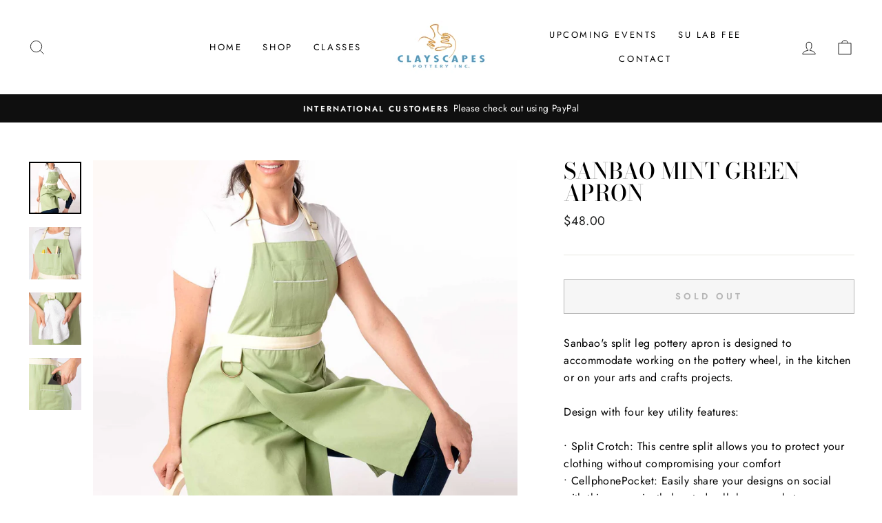

--- FILE ---
content_type: text/html; charset=utf-8
request_url: https://www.clayscapespottery.com/products/sanbao-mint-green-apron
body_size: 21424
content:
<!doctype html>
<html class="no-js" lang="en" dir="ltr">
<head>

<!-- Google tag (gtag.js) -->
<script async src="https://www.googletagmanager.com/gtag/js?id=AW-11404798478"></script>
<script>
  window.dataLayer = window.dataLayer || [];
  function gtag(){dataLayer.push(arguments);}
  gtag('js', new Date());

  gtag('config', 'AW-11404798478');
</script>

  <meta charset="utf-8">
  <meta http-equiv="X-UA-Compatible" content="IE=edge,chrome=1">
  <meta name="viewport" content="width=device-width,initial-scale=1">
  <meta name="theme-color" content="#111111">
  <link rel="canonical" href="https://www.clayscapespottery.com/products/sanbao-mint-green-apron">
  <link rel="preconnect" href="https://cdn.shopify.com">
  <link rel="preconnect" href="https://fonts.shopifycdn.com">
  <link rel="dns-prefetch" href="https://productreviews.shopifycdn.com">
  <link rel="dns-prefetch" href="https://ajax.googleapis.com">
  <link rel="dns-prefetch" href="https://maps.googleapis.com">
  <link rel="dns-prefetch" href="https://maps.gstatic.com"><title>Sanbao Mint Green Apron
&ndash; Clayscapes Pottery, Inc
</title>
<meta name="description" content="Sanbao&#39;s split leg pottery apron is designed to accommodate working on the pottery wheel, in the kitchen or on your arts and crafts projects.Design with four key utility features:• Split Crotch: This centre split allows you to protect your clothing without compromising your comfort• CellphonePocket: Easily share your d"><meta property="og:site_name" content="Clayscapes Pottery, Inc">
  <meta property="og:url" content="https://www.clayscapespottery.com/products/sanbao-mint-green-apron">
  <meta property="og:title" content="Sanbao Mint Green Apron">
  <meta property="og:type" content="product">
  <meta property="og:description" content="Sanbao&#39;s split leg pottery apron is designed to accommodate working on the pottery wheel, in the kitchen or on your arts and crafts projects.Design with four key utility features:• Split Crotch: This centre split allows you to protect your clothing without compromising your comfort• CellphonePocket: Easily share your d"><meta property="og:image" content="http://www.clayscapespottery.com/cdn/shop/products/MintGreen-1_2000x_49fba129-cc62-4700-bc64-2680ded9ee3d.jpg?v=1676561464">
    <meta property="og:image:secure_url" content="https://www.clayscapespottery.com/cdn/shop/products/MintGreen-1_2000x_49fba129-cc62-4700-bc64-2680ded9ee3d.jpg?v=1676561464">
    <meta property="og:image:width" content="1471">
    <meta property="og:image:height" content="1471"><meta name="twitter:site" content="@">
  <meta name="twitter:card" content="summary_large_image">
  <meta name="twitter:title" content="Sanbao Mint Green Apron">
  <meta name="twitter:description" content="Sanbao&#39;s split leg pottery apron is designed to accommodate working on the pottery wheel, in the kitchen or on your arts and crafts projects.Design with four key utility features:• Split Crotch: This centre split allows you to protect your clothing without compromising your comfort• CellphonePocket: Easily share your d">
<style data-shopify>@font-face {
  font-family: "Bodoni Moda";
  font-weight: 500;
  font-style: normal;
  font-display: swap;
  src: url("//www.clayscapespottery.com/cdn/fonts/bodoni_moda/bodonimoda_n5.36d0da1db617c453fb46e8089790ab6dc72c2356.woff2") format("woff2"),
       url("//www.clayscapespottery.com/cdn/fonts/bodoni_moda/bodonimoda_n5.40f612bab009769f87511096f185d9228ad3baa3.woff") format("woff");
}

  @font-face {
  font-family: Jost;
  font-weight: 400;
  font-style: normal;
  font-display: swap;
  src: url("//www.clayscapespottery.com/cdn/fonts/jost/jost_n4.d47a1b6347ce4a4c9f437608011273009d91f2b7.woff2") format("woff2"),
       url("//www.clayscapespottery.com/cdn/fonts/jost/jost_n4.791c46290e672b3f85c3d1c651ef2efa3819eadd.woff") format("woff");
}


  @font-face {
  font-family: Jost;
  font-weight: 600;
  font-style: normal;
  font-display: swap;
  src: url("//www.clayscapespottery.com/cdn/fonts/jost/jost_n6.ec1178db7a7515114a2d84e3dd680832b7af8b99.woff2") format("woff2"),
       url("//www.clayscapespottery.com/cdn/fonts/jost/jost_n6.b1178bb6bdd3979fef38e103a3816f6980aeaff9.woff") format("woff");
}

  @font-face {
  font-family: Jost;
  font-weight: 400;
  font-style: italic;
  font-display: swap;
  src: url("//www.clayscapespottery.com/cdn/fonts/jost/jost_i4.b690098389649750ada222b9763d55796c5283a5.woff2") format("woff2"),
       url("//www.clayscapespottery.com/cdn/fonts/jost/jost_i4.fd766415a47e50b9e391ae7ec04e2ae25e7e28b0.woff") format("woff");
}

  @font-face {
  font-family: Jost;
  font-weight: 600;
  font-style: italic;
  font-display: swap;
  src: url("//www.clayscapespottery.com/cdn/fonts/jost/jost_i6.9af7e5f39e3a108c08f24047a4276332d9d7b85e.woff2") format("woff2"),
       url("//www.clayscapespottery.com/cdn/fonts/jost/jost_i6.2bf310262638f998ed206777ce0b9a3b98b6fe92.woff") format("woff");
}

</style><link href="//www.clayscapespottery.com/cdn/shop/t/8/assets/theme.css?v=95514240419724057561696339001" rel="stylesheet" type="text/css" media="all" />
<style data-shopify>:root {
    --typeHeaderPrimary: "Bodoni Moda";
    --typeHeaderFallback: serif;
    --typeHeaderSize: 38px;
    --typeHeaderWeight: 500;
    --typeHeaderLineHeight: 1;
    --typeHeaderSpacing: 0.0em;

    --typeBasePrimary:Jost;
    --typeBaseFallback:sans-serif;
    --typeBaseSize: 16px;
    --typeBaseWeight: 400;
    --typeBaseSpacing: 0.025em;
    --typeBaseLineHeight: 1.6;

    --typeCollectionTitle: 18px;

    --iconWeight: 2px;
    --iconLinecaps: miter;

    
      --buttonRadius: 0px;
    

    --colorGridOverlayOpacity: 0.1;
  }

  .placeholder-content {
    background-image: linear-gradient(100deg, #ffffff 40%, #f7f7f7 63%, #ffffff 79%);
  }</style><script>
    document.documentElement.className = document.documentElement.className.replace('no-js', 'js');

    window.theme = window.theme || {};
    theme.routes = {
      home: "/",
      cart: "/cart.js",
      cartPage: "/cart",
      cartAdd: "/cart/add.js",
      cartChange: "/cart/change.js"
    };
    theme.strings = {
      soldOut: "Sold Out",
      unavailable: "Unavailable",
      stockLabel: "Only [count] items in stock!",
      willNotShipUntil: "Will not ship until [date]",
      willBeInStockAfter: "Will be in stock after [date]",
      waitingForStock: "Inventory on the way",
      savePrice: "Save [saved_amount]",
      cartEmpty: "Your cart is currently empty.",
      cartTermsConfirmation: "You must agree with the terms and conditions of sales to check out",
      searchCollections: "Collections:",
      searchPages: "Pages:",
      searchArticles: "Articles:"
    };
    theme.settings = {
      dynamicVariantsEnable: true,
      dynamicVariantType: "button",
      cartType: "drawer",
      isCustomerTemplate: false,
      moneyFormat: "${{amount}}",
      saveType: "dollar",
      recentlyViewedEnabled: false,
      productImageSize: "natural",
      productImageCover: false,
      predictiveSearch: true,
      predictiveSearchType: "product,article,page,collection",
      inventoryThreshold: 10,
      quickView: false,
      themeName: 'Impulse',
      themeVersion: "4.1.4"
    };
  </script>

  <script>window.performance && window.performance.mark && window.performance.mark('shopify.content_for_header.start');</script><meta id="shopify-digital-wallet" name="shopify-digital-wallet" content="/2092146/digital_wallets/dialog">
<meta name="shopify-checkout-api-token" content="f5be9d929273792b8ca95b34d032a9fe">
<meta id="in-context-paypal-metadata" data-shop-id="2092146" data-venmo-supported="true" data-environment="production" data-locale="en_US" data-paypal-v4="true" data-currency="USD">
<link rel="alternate" type="application/json+oembed" href="https://www.clayscapespottery.com/products/sanbao-mint-green-apron.oembed">
<script async="async" src="/checkouts/internal/preloads.js?locale=en-US"></script>
<script id="shopify-features" type="application/json">{"accessToken":"f5be9d929273792b8ca95b34d032a9fe","betas":["rich-media-storefront-analytics"],"domain":"www.clayscapespottery.com","predictiveSearch":true,"shopId":2092146,"locale":"en"}</script>
<script>var Shopify = Shopify || {};
Shopify.shop = "clayscapes-dev.myshopify.com";
Shopify.locale = "en";
Shopify.currency = {"active":"USD","rate":"1.0"};
Shopify.country = "US";
Shopify.theme = {"name":"Impulse","id":120317182023,"schema_name":"Impulse","schema_version":"4.1.4","theme_store_id":857,"role":"main"};
Shopify.theme.handle = "null";
Shopify.theme.style = {"id":null,"handle":null};
Shopify.cdnHost = "www.clayscapespottery.com/cdn";
Shopify.routes = Shopify.routes || {};
Shopify.routes.root = "/";</script>
<script type="module">!function(o){(o.Shopify=o.Shopify||{}).modules=!0}(window);</script>
<script>!function(o){function n(){var o=[];function n(){o.push(Array.prototype.slice.apply(arguments))}return n.q=o,n}var t=o.Shopify=o.Shopify||{};t.loadFeatures=n(),t.autoloadFeatures=n()}(window);</script>
<script id="shop-js-analytics" type="application/json">{"pageType":"product"}</script>
<script defer="defer" async type="module" src="//www.clayscapespottery.com/cdn/shopifycloud/shop-js/modules/v2/client.init-shop-cart-sync_COMZFrEa.en.esm.js"></script>
<script defer="defer" async type="module" src="//www.clayscapespottery.com/cdn/shopifycloud/shop-js/modules/v2/chunk.common_CdXrxk3f.esm.js"></script>
<script type="module">
  await import("//www.clayscapespottery.com/cdn/shopifycloud/shop-js/modules/v2/client.init-shop-cart-sync_COMZFrEa.en.esm.js");
await import("//www.clayscapespottery.com/cdn/shopifycloud/shop-js/modules/v2/chunk.common_CdXrxk3f.esm.js");

  window.Shopify.SignInWithShop?.initShopCartSync?.({"fedCMEnabled":true,"windoidEnabled":true});

</script>
<script id="__st">var __st={"a":2092146,"offset":-18000,"reqid":"f27215f3-f64d-4bf3-b006-fe94b060f6ae-1763244297","pageurl":"www.clayscapespottery.com\/products\/sanbao-mint-green-apron","u":"5aefcf1f2f29","p":"product","rtyp":"product","rid":8131215098173};</script>
<script>window.ShopifyPaypalV4VisibilityTracking = true;</script>
<script id="captcha-bootstrap">!function(){'use strict';const t='contact',e='account',n='new_comment',o=[[t,t],['blogs',n],['comments',n],[t,'customer']],c=[[e,'customer_login'],[e,'guest_login'],[e,'recover_customer_password'],[e,'create_customer']],r=t=>t.map((([t,e])=>`form[action*='/${t}']:not([data-nocaptcha='true']) input[name='form_type'][value='${e}']`)).join(','),a=t=>()=>t?[...document.querySelectorAll(t)].map((t=>t.form)):[];function s(){const t=[...o],e=r(t);return a(e)}const i='password',u='form_key',d=['recaptcha-v3-token','g-recaptcha-response','h-captcha-response',i],f=()=>{try{return window.sessionStorage}catch{return}},m='__shopify_v',_=t=>t.elements[u];function p(t,e,n=!1){try{const o=window.sessionStorage,c=JSON.parse(o.getItem(e)),{data:r}=function(t){const{data:e,action:n}=t;return t[m]||n?{data:e,action:n}:{data:t,action:n}}(c);for(const[e,n]of Object.entries(r))t.elements[e]&&(t.elements[e].value=n);n&&o.removeItem(e)}catch(o){console.error('form repopulation failed',{error:o})}}const l='form_type',E='cptcha';function T(t){t.dataset[E]=!0}const w=window,h=w.document,L='Shopify',v='ce_forms',y='captcha';let A=!1;((t,e)=>{const n=(g='f06e6c50-85a8-45c8-87d0-21a2b65856fe',I='https://cdn.shopify.com/shopifycloud/storefront-forms-hcaptcha/ce_storefront_forms_captcha_hcaptcha.v1.5.2.iife.js',D={infoText:'Protected by hCaptcha',privacyText:'Privacy',termsText:'Terms'},(t,e,n)=>{const o=w[L][v],c=o.bindForm;if(c)return c(t,g,e,D).then(n);var r;o.q.push([[t,g,e,D],n]),r=I,A||(h.body.append(Object.assign(h.createElement('script'),{id:'captcha-provider',async:!0,src:r})),A=!0)});var g,I,D;w[L]=w[L]||{},w[L][v]=w[L][v]||{},w[L][v].q=[],w[L][y]=w[L][y]||{},w[L][y].protect=function(t,e){n(t,void 0,e),T(t)},Object.freeze(w[L][y]),function(t,e,n,w,h,L){const[v,y,A,g]=function(t,e,n){const i=e?o:[],u=t?c:[],d=[...i,...u],f=r(d),m=r(i),_=r(d.filter((([t,e])=>n.includes(e))));return[a(f),a(m),a(_),s()]}(w,h,L),I=t=>{const e=t.target;return e instanceof HTMLFormElement?e:e&&e.form},D=t=>v().includes(t);t.addEventListener('submit',(t=>{const e=I(t);if(!e)return;const n=D(e)&&!e.dataset.hcaptchaBound&&!e.dataset.recaptchaBound,o=_(e),c=g().includes(e)&&(!o||!o.value);(n||c)&&t.preventDefault(),c&&!n&&(function(t){try{if(!f())return;!function(t){const e=f();if(!e)return;const n=_(t);if(!n)return;const o=n.value;o&&e.removeItem(o)}(t);const e=Array.from(Array(32),(()=>Math.random().toString(36)[2])).join('');!function(t,e){_(t)||t.append(Object.assign(document.createElement('input'),{type:'hidden',name:u})),t.elements[u].value=e}(t,e),function(t,e){const n=f();if(!n)return;const o=[...t.querySelectorAll(`input[type='${i}']`)].map((({name:t})=>t)),c=[...d,...o],r={};for(const[a,s]of new FormData(t).entries())c.includes(a)||(r[a]=s);n.setItem(e,JSON.stringify({[m]:1,action:t.action,data:r}))}(t,e)}catch(e){console.error('failed to persist form',e)}}(e),e.submit())}));const S=(t,e)=>{t&&!t.dataset[E]&&(n(t,e.some((e=>e===t))),T(t))};for(const o of['focusin','change'])t.addEventListener(o,(t=>{const e=I(t);D(e)&&S(e,y())}));const B=e.get('form_key'),M=e.get(l),P=B&&M;t.addEventListener('DOMContentLoaded',(()=>{const t=y();if(P)for(const e of t)e.elements[l].value===M&&p(e,B);[...new Set([...A(),...v().filter((t=>'true'===t.dataset.shopifyCaptcha))])].forEach((e=>S(e,t)))}))}(h,new URLSearchParams(w.location.search),n,t,e,['guest_login'])})(!0,!0)}();</script>
<script integrity="sha256-52AcMU7V7pcBOXWImdc/TAGTFKeNjmkeM1Pvks/DTgc=" data-source-attribution="shopify.loadfeatures" defer="defer" src="//www.clayscapespottery.com/cdn/shopifycloud/storefront/assets/storefront/load_feature-81c60534.js" crossorigin="anonymous"></script>
<script data-source-attribution="shopify.dynamic_checkout.dynamic.init">var Shopify=Shopify||{};Shopify.PaymentButton=Shopify.PaymentButton||{isStorefrontPortableWallets:!0,init:function(){window.Shopify.PaymentButton.init=function(){};var t=document.createElement("script");t.src="https://www.clayscapespottery.com/cdn/shopifycloud/portable-wallets/latest/portable-wallets.en.js",t.type="module",document.head.appendChild(t)}};
</script>
<script data-source-attribution="shopify.dynamic_checkout.buyer_consent">
  function portableWalletsHideBuyerConsent(e){var t=document.getElementById("shopify-buyer-consent"),n=document.getElementById("shopify-subscription-policy-button");t&&n&&(t.classList.add("hidden"),t.setAttribute("aria-hidden","true"),n.removeEventListener("click",e))}function portableWalletsShowBuyerConsent(e){var t=document.getElementById("shopify-buyer-consent"),n=document.getElementById("shopify-subscription-policy-button");t&&n&&(t.classList.remove("hidden"),t.removeAttribute("aria-hidden"),n.addEventListener("click",e))}window.Shopify?.PaymentButton&&(window.Shopify.PaymentButton.hideBuyerConsent=portableWalletsHideBuyerConsent,window.Shopify.PaymentButton.showBuyerConsent=portableWalletsShowBuyerConsent);
</script>
<script>
  function portableWalletsCleanup(e){e&&e.src&&console.error("Failed to load portable wallets script "+e.src);var t=document.querySelectorAll("shopify-accelerated-checkout .shopify-payment-button__skeleton, shopify-accelerated-checkout-cart .wallet-cart-button__skeleton"),e=document.getElementById("shopify-buyer-consent");for(let e=0;e<t.length;e++)t[e].remove();e&&e.remove()}function portableWalletsNotLoadedAsModule(e){e instanceof ErrorEvent&&"string"==typeof e.message&&e.message.includes("import.meta")&&"string"==typeof e.filename&&e.filename.includes("portable-wallets")&&(window.removeEventListener("error",portableWalletsNotLoadedAsModule),window.Shopify.PaymentButton.failedToLoad=e,"loading"===document.readyState?document.addEventListener("DOMContentLoaded",window.Shopify.PaymentButton.init):window.Shopify.PaymentButton.init())}window.addEventListener("error",portableWalletsNotLoadedAsModule);
</script>

<script type="module" src="https://www.clayscapespottery.com/cdn/shopifycloud/portable-wallets/latest/portable-wallets.en.js" onError="portableWalletsCleanup(this)" crossorigin="anonymous"></script>
<script nomodule>
  document.addEventListener("DOMContentLoaded", portableWalletsCleanup);
</script>

<link id="shopify-accelerated-checkout-styles" rel="stylesheet" media="screen" href="https://www.clayscapespottery.com/cdn/shopifycloud/portable-wallets/latest/accelerated-checkout-backwards-compat.css" crossorigin="anonymous">
<style id="shopify-accelerated-checkout-cart">
        #shopify-buyer-consent {
  margin-top: 1em;
  display: inline-block;
  width: 100%;
}

#shopify-buyer-consent.hidden {
  display: none;
}

#shopify-subscription-policy-button {
  background: none;
  border: none;
  padding: 0;
  text-decoration: underline;
  font-size: inherit;
  cursor: pointer;
}

#shopify-subscription-policy-button::before {
  box-shadow: none;
}

      </style>

<script>window.performance && window.performance.mark && window.performance.mark('shopify.content_for_header.end');</script>

  <script src="//www.clayscapespottery.com/cdn/shop/t/8/assets/vendor-scripts-v9.js" defer="defer"></script><script src="//www.clayscapespottery.com/cdn/shop/t/8/assets/theme.min.js?v=60451137851990189171623250030" defer="defer"></script><link href="https://monorail-edge.shopifysvc.com" rel="dns-prefetch">
<script>(function(){if ("sendBeacon" in navigator && "performance" in window) {try {var session_token_from_headers = performance.getEntriesByType('navigation')[0].serverTiming.find(x => x.name == '_s').description;} catch {var session_token_from_headers = undefined;}var session_cookie_matches = document.cookie.match(/_shopify_s=([^;]*)/);var session_token_from_cookie = session_cookie_matches && session_cookie_matches.length === 2 ? session_cookie_matches[1] : "";var session_token = session_token_from_headers || session_token_from_cookie || "";function handle_abandonment_event(e) {var entries = performance.getEntries().filter(function(entry) {return /monorail-edge.shopifysvc.com/.test(entry.name);});if (!window.abandonment_tracked && entries.length === 0) {window.abandonment_tracked = true;var currentMs = Date.now();var navigation_start = performance.timing.navigationStart;var payload = {shop_id: 2092146,url: window.location.href,navigation_start,duration: currentMs - navigation_start,session_token,page_type: "product"};window.navigator.sendBeacon("https://monorail-edge.shopifysvc.com/v1/produce", JSON.stringify({schema_id: "online_store_buyer_site_abandonment/1.1",payload: payload,metadata: {event_created_at_ms: currentMs,event_sent_at_ms: currentMs}}));}}window.addEventListener('pagehide', handle_abandonment_event);}}());</script>
<script id="web-pixels-manager-setup">(function e(e,d,r,n,o){if(void 0===o&&(o={}),!Boolean(null===(a=null===(i=window.Shopify)||void 0===i?void 0:i.analytics)||void 0===a?void 0:a.replayQueue)){var i,a;window.Shopify=window.Shopify||{};var t=window.Shopify;t.analytics=t.analytics||{};var s=t.analytics;s.replayQueue=[],s.publish=function(e,d,r){return s.replayQueue.push([e,d,r]),!0};try{self.performance.mark("wpm:start")}catch(e){}var l=function(){var e={modern:/Edge?\/(1{2}[4-9]|1[2-9]\d|[2-9]\d{2}|\d{4,})\.\d+(\.\d+|)|Firefox\/(1{2}[4-9]|1[2-9]\d|[2-9]\d{2}|\d{4,})\.\d+(\.\d+|)|Chrom(ium|e)\/(9{2}|\d{3,})\.\d+(\.\d+|)|(Maci|X1{2}).+ Version\/(15\.\d+|(1[6-9]|[2-9]\d|\d{3,})\.\d+)([,.]\d+|)( \(\w+\)|)( Mobile\/\w+|) Safari\/|Chrome.+OPR\/(9{2}|\d{3,})\.\d+\.\d+|(CPU[ +]OS|iPhone[ +]OS|CPU[ +]iPhone|CPU IPhone OS|CPU iPad OS)[ +]+(15[._]\d+|(1[6-9]|[2-9]\d|\d{3,})[._]\d+)([._]\d+|)|Android:?[ /-](13[3-9]|1[4-9]\d|[2-9]\d{2}|\d{4,})(\.\d+|)(\.\d+|)|Android.+Firefox\/(13[5-9]|1[4-9]\d|[2-9]\d{2}|\d{4,})\.\d+(\.\d+|)|Android.+Chrom(ium|e)\/(13[3-9]|1[4-9]\d|[2-9]\d{2}|\d{4,})\.\d+(\.\d+|)|SamsungBrowser\/([2-9]\d|\d{3,})\.\d+/,legacy:/Edge?\/(1[6-9]|[2-9]\d|\d{3,})\.\d+(\.\d+|)|Firefox\/(5[4-9]|[6-9]\d|\d{3,})\.\d+(\.\d+|)|Chrom(ium|e)\/(5[1-9]|[6-9]\d|\d{3,})\.\d+(\.\d+|)([\d.]+$|.*Safari\/(?![\d.]+ Edge\/[\d.]+$))|(Maci|X1{2}).+ Version\/(10\.\d+|(1[1-9]|[2-9]\d|\d{3,})\.\d+)([,.]\d+|)( \(\w+\)|)( Mobile\/\w+|) Safari\/|Chrome.+OPR\/(3[89]|[4-9]\d|\d{3,})\.\d+\.\d+|(CPU[ +]OS|iPhone[ +]OS|CPU[ +]iPhone|CPU IPhone OS|CPU iPad OS)[ +]+(10[._]\d+|(1[1-9]|[2-9]\d|\d{3,})[._]\d+)([._]\d+|)|Android:?[ /-](13[3-9]|1[4-9]\d|[2-9]\d{2}|\d{4,})(\.\d+|)(\.\d+|)|Mobile Safari.+OPR\/([89]\d|\d{3,})\.\d+\.\d+|Android.+Firefox\/(13[5-9]|1[4-9]\d|[2-9]\d{2}|\d{4,})\.\d+(\.\d+|)|Android.+Chrom(ium|e)\/(13[3-9]|1[4-9]\d|[2-9]\d{2}|\d{4,})\.\d+(\.\d+|)|Android.+(UC? ?Browser|UCWEB|U3)[ /]?(15\.([5-9]|\d{2,})|(1[6-9]|[2-9]\d|\d{3,})\.\d+)\.\d+|SamsungBrowser\/(5\.\d+|([6-9]|\d{2,})\.\d+)|Android.+MQ{2}Browser\/(14(\.(9|\d{2,})|)|(1[5-9]|[2-9]\d|\d{3,})(\.\d+|))(\.\d+|)|K[Aa][Ii]OS\/(3\.\d+|([4-9]|\d{2,})\.\d+)(\.\d+|)/},d=e.modern,r=e.legacy,n=navigator.userAgent;return n.match(d)?"modern":n.match(r)?"legacy":"unknown"}(),u="modern"===l?"modern":"legacy",c=(null!=n?n:{modern:"",legacy:""})[u],f=function(e){return[e.baseUrl,"/wpm","/b",e.hashVersion,"modern"===e.buildTarget?"m":"l",".js"].join("")}({baseUrl:d,hashVersion:r,buildTarget:u}),m=function(e){var d=e.version,r=e.bundleTarget,n=e.surface,o=e.pageUrl,i=e.monorailEndpoint;return{emit:function(e){var a=e.status,t=e.errorMsg,s=(new Date).getTime(),l=JSON.stringify({metadata:{event_sent_at_ms:s},events:[{schema_id:"web_pixels_manager_load/3.1",payload:{version:d,bundle_target:r,page_url:o,status:a,surface:n,error_msg:t},metadata:{event_created_at_ms:s}}]});if(!i)return console&&console.warn&&console.warn("[Web Pixels Manager] No Monorail endpoint provided, skipping logging."),!1;try{return self.navigator.sendBeacon.bind(self.navigator)(i,l)}catch(e){}var u=new XMLHttpRequest;try{return u.open("POST",i,!0),u.setRequestHeader("Content-Type","text/plain"),u.send(l),!0}catch(e){return console&&console.warn&&console.warn("[Web Pixels Manager] Got an unhandled error while logging to Monorail."),!1}}}}({version:r,bundleTarget:l,surface:e.surface,pageUrl:self.location.href,monorailEndpoint:e.monorailEndpoint});try{o.browserTarget=l,function(e){var d=e.src,r=e.async,n=void 0===r||r,o=e.onload,i=e.onerror,a=e.sri,t=e.scriptDataAttributes,s=void 0===t?{}:t,l=document.createElement("script"),u=document.querySelector("head"),c=document.querySelector("body");if(l.async=n,l.src=d,a&&(l.integrity=a,l.crossOrigin="anonymous"),s)for(var f in s)if(Object.prototype.hasOwnProperty.call(s,f))try{l.dataset[f]=s[f]}catch(e){}if(o&&l.addEventListener("load",o),i&&l.addEventListener("error",i),u)u.appendChild(l);else{if(!c)throw new Error("Did not find a head or body element to append the script");c.appendChild(l)}}({src:f,async:!0,onload:function(){if(!function(){var e,d;return Boolean(null===(d=null===(e=window.Shopify)||void 0===e?void 0:e.analytics)||void 0===d?void 0:d.initialized)}()){var d=window.webPixelsManager.init(e)||void 0;if(d){var r=window.Shopify.analytics;r.replayQueue.forEach((function(e){var r=e[0],n=e[1],o=e[2];d.publishCustomEvent(r,n,o)})),r.replayQueue=[],r.publish=d.publishCustomEvent,r.visitor=d.visitor,r.initialized=!0}}},onerror:function(){return m.emit({status:"failed",errorMsg:"".concat(f," has failed to load")})},sri:function(e){var d=/^sha384-[A-Za-z0-9+/=]+$/;return"string"==typeof e&&d.test(e)}(c)?c:"",scriptDataAttributes:o}),m.emit({status:"loading"})}catch(e){m.emit({status:"failed",errorMsg:(null==e?void 0:e.message)||"Unknown error"})}}})({shopId: 2092146,storefrontBaseUrl: "https://www.clayscapespottery.com",extensionsBaseUrl: "https://extensions.shopifycdn.com/cdn/shopifycloud/web-pixels-manager",monorailEndpoint: "https://monorail-edge.shopifysvc.com/unstable/produce_batch",surface: "storefront-renderer",enabledBetaFlags: ["2dca8a86"],webPixelsConfigList: [{"id":"1794179389","configuration":"{\"config\":\"{\\\"google_tag_ids\\\":[\\\"G-7BHXG6WGR2\\\",\\\"AW-11404798478\\\",\\\"G-CWETVQHGV1\\\"],\\\"target_country\\\":\\\"ZZ\\\",\\\"gtag_events\\\":[{\\\"type\\\":\\\"begin_checkout\\\",\\\"action_label\\\":[\\\"G-7BHXG6WGR2\\\",\\\"AW-11404798478\\\/K5mvCIuP9I4bEI7Unb4q\\\",\\\"G-CWETVQHGV1\\\"]},{\\\"type\\\":\\\"search\\\",\\\"action_label\\\":[\\\"G-7BHXG6WGR2\\\",\\\"AW-11404798478\\\/eR0fCLWP9I4bEI7Unb4q\\\",\\\"G-CWETVQHGV1\\\"]},{\\\"type\\\":\\\"view_item\\\",\\\"action_label\\\":[\\\"G-7BHXG6WGR2\\\",\\\"AW-11404798478\\\/PBJYCLKP9I4bEI7Unb4q\\\",\\\"G-CWETVQHGV1\\\"]},{\\\"type\\\":\\\"purchase\\\",\\\"action_label\\\":[\\\"G-7BHXG6WGR2\\\",\\\"AW-11404798478\\\/iEHKCIiP9I4bEI7Unb4q\\\",\\\"G-CWETVQHGV1\\\"]},{\\\"type\\\":\\\"page_view\\\",\\\"action_label\\\":[\\\"G-7BHXG6WGR2\\\",\\\"AW-11404798478\\\/bOeRCK-P9I4bEI7Unb4q\\\",\\\"G-CWETVQHGV1\\\"]},{\\\"type\\\":\\\"add_payment_info\\\",\\\"action_label\\\":[\\\"G-7BHXG6WGR2\\\",\\\"AW-11404798478\\\/OE7lCLiP9I4bEI7Unb4q\\\",\\\"G-CWETVQHGV1\\\"]},{\\\"type\\\":\\\"add_to_cart\\\",\\\"action_label\\\":[\\\"G-7BHXG6WGR2\\\",\\\"AW-11404798478\\\/qf0HCKyP9I4bEI7Unb4q\\\",\\\"AW-11404798478\\\/gFO_CNb5_vQYEI7Unb4q\\\",\\\"G-CWETVQHGV1\\\"]}],\\\"enable_monitoring_mode\\\":false}\"}","eventPayloadVersion":"v1","runtimeContext":"OPEN","scriptVersion":"b2a88bafab3e21179ed38636efcd8a93","type":"APP","apiClientId":1780363,"privacyPurposes":[],"dataSharingAdjustments":{"protectedCustomerApprovalScopes":["read_customer_address","read_customer_email","read_customer_name","read_customer_personal_data","read_customer_phone"]}},{"id":"1260683581","configuration":"{\"pixel_id\":\"789372081569318\",\"pixel_type\":\"facebook_pixel\"}","eventPayloadVersion":"v1","runtimeContext":"OPEN","scriptVersion":"ca16bc87fe92b6042fbaa3acc2fbdaa6","type":"APP","apiClientId":2329312,"privacyPurposes":["ANALYTICS","MARKETING","SALE_OF_DATA"],"dataSharingAdjustments":{"protectedCustomerApprovalScopes":["read_customer_address","read_customer_email","read_customer_name","read_customer_personal_data","read_customer_phone"]}},{"id":"135627069","eventPayloadVersion":"v1","runtimeContext":"LAX","scriptVersion":"1","type":"CUSTOM","privacyPurposes":["MARKETING"],"name":"Meta pixel (migrated)"},{"id":"148668733","eventPayloadVersion":"v1","runtimeContext":"LAX","scriptVersion":"1","type":"CUSTOM","privacyPurposes":["ANALYTICS"],"name":"Google Analytics tag (migrated)"},{"id":"shopify-app-pixel","configuration":"{}","eventPayloadVersion":"v1","runtimeContext":"STRICT","scriptVersion":"0450","apiClientId":"shopify-pixel","type":"APP","privacyPurposes":["ANALYTICS","MARKETING"]},{"id":"shopify-custom-pixel","eventPayloadVersion":"v1","runtimeContext":"LAX","scriptVersion":"0450","apiClientId":"shopify-pixel","type":"CUSTOM","privacyPurposes":["ANALYTICS","MARKETING"]}],isMerchantRequest: false,initData: {"shop":{"name":"Clayscapes Pottery, Inc","paymentSettings":{"currencyCode":"USD"},"myshopifyDomain":"clayscapes-dev.myshopify.com","countryCode":"US","storefrontUrl":"https:\/\/www.clayscapespottery.com"},"customer":null,"cart":null,"checkout":null,"productVariants":[{"price":{"amount":48.0,"currencyCode":"USD"},"product":{"title":"Sanbao Mint Green Apron","vendor":"Sanbao","id":"8131215098173","untranslatedTitle":"Sanbao Mint Green Apron","url":"\/products\/sanbao-mint-green-apron","type":"Tool"},"id":"44603578974525","image":{"src":"\/\/www.clayscapespottery.com\/cdn\/shop\/products\/MintGreen-1_2000x_49fba129-cc62-4700-bc64-2680ded9ee3d.jpg?v=1676561464"},"sku":"ASA3","title":"Default Title","untranslatedTitle":"Default Title"}],"purchasingCompany":null},},"https://www.clayscapespottery.com/cdn","ae1676cfwd2530674p4253c800m34e853cb",{"modern":"","legacy":""},{"shopId":"2092146","storefrontBaseUrl":"https:\/\/www.clayscapespottery.com","extensionBaseUrl":"https:\/\/extensions.shopifycdn.com\/cdn\/shopifycloud\/web-pixels-manager","surface":"storefront-renderer","enabledBetaFlags":"[\"2dca8a86\"]","isMerchantRequest":"false","hashVersion":"ae1676cfwd2530674p4253c800m34e853cb","publish":"custom","events":"[[\"page_viewed\",{}],[\"product_viewed\",{\"productVariant\":{\"price\":{\"amount\":48.0,\"currencyCode\":\"USD\"},\"product\":{\"title\":\"Sanbao Mint Green Apron\",\"vendor\":\"Sanbao\",\"id\":\"8131215098173\",\"untranslatedTitle\":\"Sanbao Mint Green Apron\",\"url\":\"\/products\/sanbao-mint-green-apron\",\"type\":\"Tool\"},\"id\":\"44603578974525\",\"image\":{\"src\":\"\/\/www.clayscapespottery.com\/cdn\/shop\/products\/MintGreen-1_2000x_49fba129-cc62-4700-bc64-2680ded9ee3d.jpg?v=1676561464\"},\"sku\":\"ASA3\",\"title\":\"Default Title\",\"untranslatedTitle\":\"Default Title\"}}]]"});</script><script>
  window.ShopifyAnalytics = window.ShopifyAnalytics || {};
  window.ShopifyAnalytics.meta = window.ShopifyAnalytics.meta || {};
  window.ShopifyAnalytics.meta.currency = 'USD';
  var meta = {"product":{"id":8131215098173,"gid":"gid:\/\/shopify\/Product\/8131215098173","vendor":"Sanbao","type":"Tool","variants":[{"id":44603578974525,"price":4800,"name":"Sanbao Mint Green Apron","public_title":null,"sku":"ASA3"}],"remote":false},"page":{"pageType":"product","resourceType":"product","resourceId":8131215098173}};
  for (var attr in meta) {
    window.ShopifyAnalytics.meta[attr] = meta[attr];
  }
</script>
<script class="analytics">
  (function () {
    var customDocumentWrite = function(content) {
      var jquery = null;

      if (window.jQuery) {
        jquery = window.jQuery;
      } else if (window.Checkout && window.Checkout.$) {
        jquery = window.Checkout.$;
      }

      if (jquery) {
        jquery('body').append(content);
      }
    };

    var hasLoggedConversion = function(token) {
      if (token) {
        return document.cookie.indexOf('loggedConversion=' + token) !== -1;
      }
      return false;
    }

    var setCookieIfConversion = function(token) {
      if (token) {
        var twoMonthsFromNow = new Date(Date.now());
        twoMonthsFromNow.setMonth(twoMonthsFromNow.getMonth() + 2);

        document.cookie = 'loggedConversion=' + token + '; expires=' + twoMonthsFromNow;
      }
    }

    var trekkie = window.ShopifyAnalytics.lib = window.trekkie = window.trekkie || [];
    if (trekkie.integrations) {
      return;
    }
    trekkie.methods = [
      'identify',
      'page',
      'ready',
      'track',
      'trackForm',
      'trackLink'
    ];
    trekkie.factory = function(method) {
      return function() {
        var args = Array.prototype.slice.call(arguments);
        args.unshift(method);
        trekkie.push(args);
        return trekkie;
      };
    };
    for (var i = 0; i < trekkie.methods.length; i++) {
      var key = trekkie.methods[i];
      trekkie[key] = trekkie.factory(key);
    }
    trekkie.load = function(config) {
      trekkie.config = config || {};
      trekkie.config.initialDocumentCookie = document.cookie;
      var first = document.getElementsByTagName('script')[0];
      var script = document.createElement('script');
      script.type = 'text/javascript';
      script.onerror = function(e) {
        var scriptFallback = document.createElement('script');
        scriptFallback.type = 'text/javascript';
        scriptFallback.onerror = function(error) {
                var Monorail = {
      produce: function produce(monorailDomain, schemaId, payload) {
        var currentMs = new Date().getTime();
        var event = {
          schema_id: schemaId,
          payload: payload,
          metadata: {
            event_created_at_ms: currentMs,
            event_sent_at_ms: currentMs
          }
        };
        return Monorail.sendRequest("https://" + monorailDomain + "/v1/produce", JSON.stringify(event));
      },
      sendRequest: function sendRequest(endpointUrl, payload) {
        // Try the sendBeacon API
        if (window && window.navigator && typeof window.navigator.sendBeacon === 'function' && typeof window.Blob === 'function' && !Monorail.isIos12()) {
          var blobData = new window.Blob([payload], {
            type: 'text/plain'
          });

          if (window.navigator.sendBeacon(endpointUrl, blobData)) {
            return true;
          } // sendBeacon was not successful

        } // XHR beacon

        var xhr = new XMLHttpRequest();

        try {
          xhr.open('POST', endpointUrl);
          xhr.setRequestHeader('Content-Type', 'text/plain');
          xhr.send(payload);
        } catch (e) {
          console.log(e);
        }

        return false;
      },
      isIos12: function isIos12() {
        return window.navigator.userAgent.lastIndexOf('iPhone; CPU iPhone OS 12_') !== -1 || window.navigator.userAgent.lastIndexOf('iPad; CPU OS 12_') !== -1;
      }
    };
    Monorail.produce('monorail-edge.shopifysvc.com',
      'trekkie_storefront_load_errors/1.1',
      {shop_id: 2092146,
      theme_id: 120317182023,
      app_name: "storefront",
      context_url: window.location.href,
      source_url: "//www.clayscapespottery.com/cdn/s/trekkie.storefront.308893168db1679b4a9f8a086857af995740364f.min.js"});

        };
        scriptFallback.async = true;
        scriptFallback.src = '//www.clayscapespottery.com/cdn/s/trekkie.storefront.308893168db1679b4a9f8a086857af995740364f.min.js';
        first.parentNode.insertBefore(scriptFallback, first);
      };
      script.async = true;
      script.src = '//www.clayscapespottery.com/cdn/s/trekkie.storefront.308893168db1679b4a9f8a086857af995740364f.min.js';
      first.parentNode.insertBefore(script, first);
    };
    trekkie.load(
      {"Trekkie":{"appName":"storefront","development":false,"defaultAttributes":{"shopId":2092146,"isMerchantRequest":null,"themeId":120317182023,"themeCityHash":"18409593426560019288","contentLanguage":"en","currency":"USD","eventMetadataId":"68dc4674-33a8-4766-9f6a-589cf316ed6a"},"isServerSideCookieWritingEnabled":true,"monorailRegion":"shop_domain","enabledBetaFlags":["f0df213a"]},"Session Attribution":{},"S2S":{"facebookCapiEnabled":true,"source":"trekkie-storefront-renderer","apiClientId":580111}}
    );

    var loaded = false;
    trekkie.ready(function() {
      if (loaded) return;
      loaded = true;

      window.ShopifyAnalytics.lib = window.trekkie;

      var originalDocumentWrite = document.write;
      document.write = customDocumentWrite;
      try { window.ShopifyAnalytics.merchantGoogleAnalytics.call(this); } catch(error) {};
      document.write = originalDocumentWrite;

      window.ShopifyAnalytics.lib.page(null,{"pageType":"product","resourceType":"product","resourceId":8131215098173,"shopifyEmitted":true});

      var match = window.location.pathname.match(/checkouts\/(.+)\/(thank_you|post_purchase)/)
      var token = match? match[1]: undefined;
      if (!hasLoggedConversion(token)) {
        setCookieIfConversion(token);
        window.ShopifyAnalytics.lib.track("Viewed Product",{"currency":"USD","variantId":44603578974525,"productId":8131215098173,"productGid":"gid:\/\/shopify\/Product\/8131215098173","name":"Sanbao Mint Green Apron","price":"48.00","sku":"ASA3","brand":"Sanbao","variant":null,"category":"Tool","nonInteraction":true,"remote":false},undefined,undefined,{"shopifyEmitted":true});
      window.ShopifyAnalytics.lib.track("monorail:\/\/trekkie_storefront_viewed_product\/1.1",{"currency":"USD","variantId":44603578974525,"productId":8131215098173,"productGid":"gid:\/\/shopify\/Product\/8131215098173","name":"Sanbao Mint Green Apron","price":"48.00","sku":"ASA3","brand":"Sanbao","variant":null,"category":"Tool","nonInteraction":true,"remote":false,"referer":"https:\/\/www.clayscapespottery.com\/products\/sanbao-mint-green-apron"});
      }
    });


        var eventsListenerScript = document.createElement('script');
        eventsListenerScript.async = true;
        eventsListenerScript.src = "//www.clayscapespottery.com/cdn/shopifycloud/storefront/assets/shop_events_listener-3da45d37.js";
        document.getElementsByTagName('head')[0].appendChild(eventsListenerScript);

})();</script>
  <script>
  if (!window.ga || (window.ga && typeof window.ga !== 'function')) {
    window.ga = function ga() {
      (window.ga.q = window.ga.q || []).push(arguments);
      if (window.Shopify && window.Shopify.analytics && typeof window.Shopify.analytics.publish === 'function') {
        window.Shopify.analytics.publish("ga_stub_called", {}, {sendTo: "google_osp_migration"});
      }
      console.error("Shopify's Google Analytics stub called with:", Array.from(arguments), "\nSee https://help.shopify.com/manual/promoting-marketing/pixels/pixel-migration#google for more information.");
    };
    if (window.Shopify && window.Shopify.analytics && typeof window.Shopify.analytics.publish === 'function') {
      window.Shopify.analytics.publish("ga_stub_initialized", {}, {sendTo: "google_osp_migration"});
    }
  }
</script>
<script
  defer
  src="https://www.clayscapespottery.com/cdn/shopifycloud/perf-kit/shopify-perf-kit-2.1.2.min.js"
  data-application="storefront-renderer"
  data-shop-id="2092146"
  data-render-region="gcp-us-central1"
  data-page-type="product"
  data-theme-instance-id="120317182023"
  data-theme-name="Impulse"
  data-theme-version="4.1.4"
  data-monorail-region="shop_domain"
  data-resource-timing-sampling-rate="10"
  data-shs="true"
  data-shs-beacon="true"
  data-shs-export-with-fetch="true"
  data-shs-logs-sample-rate="1"
></script>
</head>

<body class="template-product" data-center-text="true" data-button_style="square" data-type_header_capitalize="true" data-type_headers_align_text="true" data-type_product_capitalize="true" data-swatch_style="round" >

  <a class="in-page-link visually-hidden skip-link" href="#MainContent">Skip to content</a>

  <div id="PageContainer" class="page-container">
    <div class="transition-body"><div id="shopify-section-header" class="shopify-section">

<div id="NavDrawer" class="drawer drawer--left">
  <div class="drawer__contents">
    <div class="drawer__fixed-header">
      <div class="drawer__header appear-animation appear-delay-1">
        <div class="h2 drawer__title"></div>
        <div class="drawer__close">
          <button type="button" class="drawer__close-button js-drawer-close">
            <svg aria-hidden="true" focusable="false" role="presentation" class="icon icon-close" viewBox="0 0 64 64"><path d="M19 17.61l27.12 27.13m0-27.12L19 44.74"/></svg>
            <span class="icon__fallback-text">Close menu</span>
          </button>
        </div>
      </div>
    </div>
    <div class="drawer__scrollable">
      <ul class="mobile-nav" role="navigation" aria-label="Primary"><li class="mobile-nav__item appear-animation appear-delay-2"><a href="/" class="mobile-nav__link mobile-nav__link--top-level">Home</a></li><li class="mobile-nav__item appear-animation appear-delay-3"><div class="mobile-nav__has-sublist"><a href="/collections/shop"
                    class="mobile-nav__link mobile-nav__link--top-level"
                    id="Label-collections-shop2"
                    >
                    Shop
                  </a>
                  <div class="mobile-nav__toggle">
                    <button type="button"
                      aria-controls="Linklist-collections-shop2"
                      aria-labelledby="Label-collections-shop2"
                      class="collapsible-trigger collapsible--auto-height"><span class="collapsible-trigger__icon collapsible-trigger__icon--open" role="presentation">
  <svg aria-hidden="true" focusable="false" role="presentation" class="icon icon--wide icon-chevron-down" viewBox="0 0 28 16"><path d="M1.57 1.59l12.76 12.77L27.1 1.59" stroke-width="2" stroke="#000" fill="none" fill-rule="evenodd"/></svg>
</span>
</button>
                  </div></div><div id="Linklist-collections-shop2"
                class="mobile-nav__sublist collapsible-content collapsible-content--all"
                >
                <div class="collapsible-content__inner">
                  <ul class="mobile-nav__sublist"><li class="mobile-nav__item">
                        <div class="mobile-nav__child-item"><a href="/collections/clay"
                              class="mobile-nav__link"
                              id="Sublabel-collections-clay1"
                              >
                              Clay
                            </a><button type="button"
                              aria-controls="Sublinklist-collections-shop2-collections-clay1"
                              aria-labelledby="Sublabel-collections-clay1"
                              class="collapsible-trigger"><span class="collapsible-trigger__icon collapsible-trigger__icon--circle collapsible-trigger__icon--open" role="presentation">
  <svg aria-hidden="true" focusable="false" role="presentation" class="icon icon--wide icon-chevron-down" viewBox="0 0 28 16"><path d="M1.57 1.59l12.76 12.77L27.1 1.59" stroke-width="2" stroke="#000" fill="none" fill-rule="evenodd"/></svg>
</span>
</button></div><div
                            id="Sublinklist-collections-shop2-collections-clay1"
                            aria-labelledby="Sublabel-collections-clay1"
                            class="mobile-nav__sublist collapsible-content collapsible-content--all"
                            >
                            <div class="collapsible-content__inner">
                              <ul class="mobile-nav__grandchildlist"><li class="mobile-nav__item">
                                    <a href="/collections/low-fire-raku-self-hardening" class="mobile-nav__link">
                                      Low Fire ^05/06, Raku & Self Hardening
                                    </a>
                                  </li><li class="mobile-nav__item">
                                    <a href="/collections/mid-fire" class="mobile-nav__link">
                                      Mid Fire ^5/6
                                    </a>
                                  </li><li class="mobile-nav__item">
                                    <a href="/collections/high-fire-wood" class="mobile-nav__link">
                                      High Fire & Wood ^10
                                    </a>
                                  </li></ul>
                            </div>
                          </div></li><li class="mobile-nav__item">
                        <div class="mobile-nav__child-item"><a href="/collections/glazes"
                              class="mobile-nav__link"
                              id="Sublabel-collections-glazes2"
                              >
                              Glaze &amp; Underglaze
                            </a><button type="button"
                              aria-controls="Sublinklist-collections-shop2-collections-glazes2"
                              aria-labelledby="Sublabel-collections-glazes2"
                              class="collapsible-trigger"><span class="collapsible-trigger__icon collapsible-trigger__icon--circle collapsible-trigger__icon--open" role="presentation">
  <svg aria-hidden="true" focusable="false" role="presentation" class="icon icon--wide icon-chevron-down" viewBox="0 0 28 16"><path d="M1.57 1.59l12.76 12.77L27.1 1.59" stroke-width="2" stroke="#000" fill="none" fill-rule="evenodd"/></svg>
</span>
</button></div><div
                            id="Sublinklist-collections-shop2-collections-glazes2"
                            aria-labelledby="Sublabel-collections-glazes2"
                            class="mobile-nav__sublist collapsible-content collapsible-content--all"
                            >
                            <div class="collapsible-content__inner">
                              <ul class="mobile-nav__grandchildlist"><li class="mobile-nav__item">
                                    <a href="/collections/clayscapes-pottery-glazes" class="mobile-nav__link">
                                      Clayscapes Pottery Glazes
                                    </a>
                                  </li><li class="mobile-nav__item">
                                    <a href="/collections/jessica-putnam-phillips-glazes" class="mobile-nav__link">
                                      Jessica Putnam Phillips Glazes
                                    </a>
                                  </li><li class="mobile-nav__item">
                                    <a href="/pages/mixing-instructions" class="mobile-nav__link">
                                      Clayscapes Pottery Mixing Instructions
                                    </a>
                                  </li><li class="mobile-nav__item">
                                    <a href="/collections/low-fire-glazes" class="mobile-nav__link">
                                      Low Fire ^05/06
                                    </a>
                                  </li><li class="mobile-nav__item">
                                    <a href="/collections/mid-fire-glaze" class="mobile-nav__link">
                                      Mid Fire ^5/6
                                    </a>
                                  </li><li class="mobile-nav__item">
                                    <a href="/collections/sanbao-underglaze-transfers" class="mobile-nav__link">
                                      Sanbao Underglaze Transfers
                                    </a>
                                  </li><li class="mobile-nav__item">
                                    <a href="/collections/underglazes" class="mobile-nav__link">
                                      Underglaze
                                    </a>
                                  </li></ul>
                            </div>
                          </div></li><li class="mobile-nav__item">
                        <div class="mobile-nav__child-item"><a href="/collections/materials"
                              class="mobile-nav__link"
                              id="Sublabel-collections-materials3"
                              >
                              Materials
                            </a><button type="button"
                              aria-controls="Sublinklist-collections-shop2-collections-materials3"
                              aria-labelledby="Sublabel-collections-materials3"
                              class="collapsible-trigger"><span class="collapsible-trigger__icon collapsible-trigger__icon--circle collapsible-trigger__icon--open" role="presentation">
  <svg aria-hidden="true" focusable="false" role="presentation" class="icon icon--wide icon-chevron-down" viewBox="0 0 28 16"><path d="M1.57 1.59l12.76 12.77L27.1 1.59" stroke-width="2" stroke="#000" fill="none" fill-rule="evenodd"/></svg>
</span>
</button></div><div
                            id="Sublinklist-collections-shop2-collections-materials3"
                            aria-labelledby="Sublabel-collections-materials3"
                            class="mobile-nav__sublist collapsible-content collapsible-content--all"
                            >
                            <div class="collapsible-content__inner">
                              <ul class="mobile-nav__grandchildlist"><li class="mobile-nav__item">
                                    <a href="/collections/liquid-and-other-materials" class="mobile-nav__link">
                                      Liquid Materials
                                    </a>
                                  </li><li class="mobile-nav__item">
                                    <a href="/collections/mason-stains" class="mobile-nav__link">
                                      Mason Stains®
                                    </a>
                                  </li><li class="mobile-nav__item">
                                    <a href="/collections/raw-materials" class="mobile-nav__link">
                                      Raw Materials
                                    </a>
                                  </li></ul>
                            </div>
                          </div></li><li class="mobile-nav__item">
                        <div class="mobile-nav__child-item"><a href="/collections/tools"
                              class="mobile-nav__link"
                              id="Sublabel-collections-tools4"
                              >
                              Tools
                            </a><button type="button"
                              aria-controls="Sublinklist-collections-shop2-collections-tools4"
                              aria-labelledby="Sublabel-collections-tools4"
                              class="collapsible-trigger"><span class="collapsible-trigger__icon collapsible-trigger__icon--circle collapsible-trigger__icon--open" role="presentation">
  <svg aria-hidden="true" focusable="false" role="presentation" class="icon icon--wide icon-chevron-down" viewBox="0 0 28 16"><path d="M1.57 1.59l12.76 12.77L27.1 1.59" stroke-width="2" stroke="#000" fill="none" fill-rule="evenodd"/></svg>
</span>
</button></div><div
                            id="Sublinklist-collections-shop2-collections-tools4"
                            aria-labelledby="Sublabel-collections-tools4"
                            class="mobile-nav__sublist collapsible-content collapsible-content--all"
                            >
                            <div class="collapsible-content__inner">
                              <ul class="mobile-nav__grandchildlist"><li class="mobile-nav__item">
                                    <a href="/collections/bats-1" class="mobile-nav__link">
                                      Bats
                                    </a>
                                  </li><li class="mobile-nav__item">
                                    <a href="/collections/brushes" class="mobile-nav__link">
                                      Brushes
                                    </a>
                                  </li><li class="mobile-nav__item">
                                    <a href="/collections/dirty-girls-pottery-tools" class="mobile-nav__link">
                                      Dirty Girls Pottery Tools
                                    </a>
                                  </li><li class="mobile-nav__item">
                                    <a href="/collections/gr-pottery-forms" class="mobile-nav__link">
                                      GR Pottery Forms
                                    </a>
                                  </li><li class="mobile-nav__item">
                                    <a href="/collections/kemper-tools-2" class="mobile-nav__link">
                                      Kemper
                                    </a>
                                  </li><li class="mobile-nav__item">
                                    <a href="/collections/miscellaneous-tools-3" class="mobile-nav__link">
                                      Miscellaneous
                                    </a>
                                  </li><li class="mobile-nav__item">
                                    <a href="/collections/mkm-pottery-tools-1" class="mobile-nav__link">
                                      MKM
                                    </a>
                                  </li><li class="mobile-nav__item">
                                    <a href="/collections/mudtools" class="mobile-nav__link">
                                      Mudtools
                                    </a>
                                  </li><li class="mobile-nav__item">
                                    <a href="/collections/sponges" class="mobile-nav__link">
                                      Sponges
                                    </a>
                                  </li><li class="mobile-nav__item">
                                    <a href="/collections/xiem-tools-2" class="mobile-nav__link">
                                      Xiem
                                    </a>
                                  </li></ul>
                            </div>
                          </div></li><li class="mobile-nav__item">
                        <div class="mobile-nav__child-item"><a href="/collections/equipment"
                              class="mobile-nav__link"
                              id="Sublabel-collections-equipment5"
                              >
                              Equipment
                            </a></div></li><li class="mobile-nav__item">
                        <div class="mobile-nav__child-item"><a href="/products/gift-card"
                              class="mobile-nav__link"
                              id="Sublabel-products-gift-card6"
                              >
                              Gift Card
                            </a></div></li><li class="mobile-nav__item">
                        <div class="mobile-nav__child-item"><a href="/collections/kiln-supplies"
                              class="mobile-nav__link"
                              id="Sublabel-collections-kiln-supplies7"
                              >
                              Kiln Supplies
                            </a></div></li><li class="mobile-nav__item">
                        <div class="mobile-nav__child-item"><a href="/pages/distributors"
                              class="mobile-nav__link"
                              id="Sublabel-pages-distributors8"
                              >
                              Clayscapes Glaze Distributors
                            </a></div></li></ul>
                </div>
              </div></li><li class="mobile-nav__item appear-animation appear-delay-4"><div class="mobile-nav__has-sublist"><a href="/pages/upcoming-class-dates-2"
                    class="mobile-nav__link mobile-nav__link--top-level"
                    id="Label-pages-upcoming-class-dates-23"
                    >
                    Classes
                  </a>
                  <div class="mobile-nav__toggle">
                    <button type="button"
                      aria-controls="Linklist-pages-upcoming-class-dates-23"
                      aria-labelledby="Label-pages-upcoming-class-dates-23"
                      class="collapsible-trigger collapsible--auto-height"><span class="collapsible-trigger__icon collapsible-trigger__icon--open" role="presentation">
  <svg aria-hidden="true" focusable="false" role="presentation" class="icon icon--wide icon-chevron-down" viewBox="0 0 28 16"><path d="M1.57 1.59l12.76 12.77L27.1 1.59" stroke-width="2" stroke="#000" fill="none" fill-rule="evenodd"/></svg>
</span>
</button>
                  </div></div><div id="Linklist-pages-upcoming-class-dates-23"
                class="mobile-nav__sublist collapsible-content collapsible-content--all"
                >
                <div class="collapsible-content__inner">
                  <ul class="mobile-nav__sublist"><li class="mobile-nav__item">
                        <div class="mobile-nav__child-item"><a href="/pages/upcoming-class-dates-2"
                              class="mobile-nav__link"
                              id="Sublabel-pages-upcoming-class-dates-21"
                              >
                              Upcoming Class Dates
                            </a></div></li></ul>
                </div>
              </div></li><li class="mobile-nav__item appear-animation appear-delay-5"><div class="mobile-nav__has-sublist"><a href="/pages/events"
                    class="mobile-nav__link mobile-nav__link--top-level"
                    id="Label-pages-events4"
                    >
                    Upcoming Events
                  </a>
                  <div class="mobile-nav__toggle">
                    <button type="button"
                      aria-controls="Linklist-pages-events4"
                      aria-labelledby="Label-pages-events4"
                      class="collapsible-trigger collapsible--auto-height"><span class="collapsible-trigger__icon collapsible-trigger__icon--open" role="presentation">
  <svg aria-hidden="true" focusable="false" role="presentation" class="icon icon--wide icon-chevron-down" viewBox="0 0 28 16"><path d="M1.57 1.59l12.76 12.77L27.1 1.59" stroke-width="2" stroke="#000" fill="none" fill-rule="evenodd"/></svg>
</span>
</button>
                  </div></div><div id="Linklist-pages-events4"
                class="mobile-nav__sublist collapsible-content collapsible-content--all"
                >
                <div class="collapsible-content__inner">
                  <ul class="mobile-nav__sublist"><li class="mobile-nav__item">
                        <div class="mobile-nav__child-item"><a href="/pages/empty-bowls"
                              class="mobile-nav__link"
                              id="Sublabel-pages-empty-bowls1"
                              >
                              Empty Bowls
                            </a></div></li><li class="mobile-nav__item">
                        <div class="mobile-nav__child-item"><a href="/pages/clayscapes-pottery-market"
                              class="mobile-nav__link"
                              id="Sublabel-pages-clayscapes-pottery-market2"
                              >
                              Clayscapes Pottery Market
                            </a></div></li><li class="mobile-nav__item">
                        <div class="mobile-nav__child-item"><a href="/pages/raku-day"
                              class="mobile-nav__link"
                              id="Sublabel-pages-raku-day3"
                              >
                              Raku Day
                            </a></div></li></ul>
                </div>
              </div></li><li class="mobile-nav__item appear-animation appear-delay-6"><a href="/products/su-lab-fees" class="mobile-nav__link mobile-nav__link--top-level">SU Lab Fee</a></li><li class="mobile-nav__item appear-animation appear-delay-7"><a href="/pages/contact" class="mobile-nav__link mobile-nav__link--top-level">Contact</a></li><li class="mobile-nav__item mobile-nav__item--secondary">
            <div class="grid"><div class="grid__item one-half appear-animation appear-delay-8">
                  <a href="/account" class="mobile-nav__link">Log in
</a>
                </div></div>
          </li></ul><ul class="mobile-nav__social appear-animation appear-delay-9"></ul>
    </div>
  </div>
</div>
<div id="CartDrawer" class="drawer drawer--right">
    <form id="CartDrawerForm" action="/cart" method="post" novalidate class="drawer__contents">
      <div class="drawer__fixed-header">
        <div class="drawer__header appear-animation appear-delay-1">
          <div class="h2 drawer__title">Cart</div>
          <div class="drawer__close">
            <button type="button" class="drawer__close-button js-drawer-close">
              <svg aria-hidden="true" focusable="false" role="presentation" class="icon icon-close" viewBox="0 0 64 64"><path d="M19 17.61l27.12 27.13m0-27.12L19 44.74"/></svg>
              <span class="icon__fallback-text">Close cart</span>
            </button>
          </div>
        </div>
      </div>

      <div class="drawer__inner">
        <div class="drawer__scrollable">
          <div data-products class="appear-animation appear-delay-2"></div>

          
        </div>

        <div class="drawer__footer appear-animation appear-delay-4">
          <div data-discounts>
            
          </div>

          <div class="cart__item-sub cart__item-row">
            <div class="ajaxcart__subtotal">Subtotal</div>
            <div data-subtotal>$0.00</div>
          </div>

          <div class="cart__item-row text-center">
            <small>
              Shipping, taxes, and discount codes calculated at checkout.<br />
            </small>
          </div>

          

          <div class="cart__checkout-wrapper">
            <button type="submit" name="checkout" data-terms-required="false" class="btn cart__checkout">
              Check out
            </button>

            
          </div>
        </div>
      </div>

      <div class="drawer__cart-empty appear-animation appear-delay-2">
        <div class="drawer__scrollable">
          Your cart is currently empty.
        </div>
      </div>
    </form>
  </div><style>
  .site-nav__link,
  .site-nav__dropdown-link:not(.site-nav__dropdown-link--top-level) {
    font-size: 13px;
  }
  
    .site-nav__link, .mobile-nav__link--top-level {
      text-transform: uppercase;
      letter-spacing: 0.2em;
    }
    .mobile-nav__link--top-level {
      font-size: 1.1em;
    }
  

  

  
    .megamenu__colection-image {
      display: none;
    }
  
.site-header {
      box-shadow: 0 0 1px rgba(0,0,0,0.2);
    }

    .toolbar + .header-sticky-wrapper .site-header {
      border-top: 0;
    }</style>

<div data-section-id="header" data-section-type="header"><div class="toolbar small--hide">
  <div class="page-width">
    <div class="toolbar__content"><div class="toolbar__item">
          <ul class="inline-list toolbar__social"></ul>
        </div></div>

  </div>
</div>
<div class="header-sticky-wrapper">
    <div id="HeaderWrapper" class="header-wrapper"><header
        id="SiteHeader"
        class="site-header"
        data-sticky="true"
        data-overlay="false">
        <div class="page-width">
          <div
            class="header-layout header-layout--center-split"
            data-logo-align="center"><div class="header-item header-item--left header-item--navigation"><div class="site-nav small--hide">
                      <a href="/search" class="site-nav__link site-nav__link--icon js-search-header">
                        <svg aria-hidden="true" focusable="false" role="presentation" class="icon icon-search" viewBox="0 0 64 64"><path d="M47.16 28.58A18.58 18.58 0 1 1 28.58 10a18.58 18.58 0 0 1 18.58 18.58zM54 54L41.94 42"/></svg>
                        <span class="icon__fallback-text">Search</span>
                      </a>
                    </div><div class="site-nav medium-up--hide">
                  <button
                    type="button"
                    class="site-nav__link site-nav__link--icon js-drawer-open-nav"
                    aria-controls="NavDrawer">
                    <svg aria-hidden="true" focusable="false" role="presentation" class="icon icon-hamburger" viewBox="0 0 64 64"><path d="M7 15h51M7 32h43M7 49h51"/></svg>
                    <span class="icon__fallback-text">Site navigation</span>
                  </button>
                </div>
              </div><div class="header-item header-item--logo-split" role="navigation" aria-label="Primary">
  <div class="header-item header-item--split-left"><ul
  class="site-nav site-navigation small--hide"
  ><li
      class="site-nav__item site-nav__expanded-item"
      >

      <a href="/" class="site-nav__link site-nav__link--underline">
        Home
      </a></li><li
      class="site-nav__item site-nav__expanded-item site-nav--has-dropdown site-nav--is-megamenu"
      aria-haspopup="true">

      <a href="/collections/shop" class="site-nav__link site-nav__link--underline site-nav__link--has-dropdown">
        Shop
      </a><div class="site-nav__dropdown megamenu text-left">
          <div class="page-width">
            <div class="grid grid--center">
              <div class="grid__item medium-up--one-fifth appear-animation appear-delay-1"><div class="h5">
                    <a href="/collections/clay" class="site-nav__dropdown-link site-nav__dropdown-link--top-level">Clay</a>
                  </div><div>
                      <a href="/collections/low-fire-raku-self-hardening" class="site-nav__dropdown-link">
                        Low Fire ^05/06, Raku & Self Hardening
                      </a>
                    </div><div>
                      <a href="/collections/mid-fire" class="site-nav__dropdown-link">
                        Mid Fire ^5/6
                      </a>
                    </div><div>
                      <a href="/collections/high-fire-wood" class="site-nav__dropdown-link">
                        High Fire & Wood ^10
                      </a>
                    </div></div><div class="grid__item medium-up--one-fifth appear-animation appear-delay-2"><div class="h5">
                    <a href="/collections/glazes" class="site-nav__dropdown-link site-nav__dropdown-link--top-level">Glaze & Underglaze</a>
                  </div><div>
                      <a href="/collections/clayscapes-pottery-glazes" class="site-nav__dropdown-link">
                        Clayscapes Pottery Glazes
                      </a>
                    </div><div>
                      <a href="/collections/jessica-putnam-phillips-glazes" class="site-nav__dropdown-link">
                        Jessica Putnam Phillips Glazes
                      </a>
                    </div><div>
                      <a href="/pages/mixing-instructions" class="site-nav__dropdown-link">
                        Clayscapes Pottery Mixing Instructions
                      </a>
                    </div><div>
                      <a href="/collections/low-fire-glazes" class="site-nav__dropdown-link">
                        Low Fire ^05/06
                      </a>
                    </div><div>
                      <a href="/collections/mid-fire-glaze" class="site-nav__dropdown-link">
                        Mid Fire ^5/6
                      </a>
                    </div><div>
                      <a href="/collections/sanbao-underglaze-transfers" class="site-nav__dropdown-link">
                        Sanbao Underglaze Transfers
                      </a>
                    </div><div>
                      <a href="/collections/underglazes" class="site-nav__dropdown-link">
                        Underglaze
                      </a>
                    </div></div><div class="grid__item medium-up--one-fifth appear-animation appear-delay-3"><div class="h5">
                    <a href="/collections/materials" class="site-nav__dropdown-link site-nav__dropdown-link--top-level">Materials</a>
                  </div><div>
                      <a href="/collections/liquid-and-other-materials" class="site-nav__dropdown-link">
                        Liquid Materials
                      </a>
                    </div><div>
                      <a href="/collections/mason-stains" class="site-nav__dropdown-link">
                        Mason Stains®
                      </a>
                    </div><div>
                      <a href="/collections/raw-materials" class="site-nav__dropdown-link">
                        Raw Materials
                      </a>
                    </div></div><div class="grid__item medium-up--one-fifth appear-animation appear-delay-4"><div class="h5">
                    <a href="/collections/tools" class="site-nav__dropdown-link site-nav__dropdown-link--top-level">Tools</a>
                  </div><div>
                      <a href="/collections/bats-1" class="site-nav__dropdown-link">
                        Bats
                      </a>
                    </div><div>
                      <a href="/collections/brushes" class="site-nav__dropdown-link">
                        Brushes
                      </a>
                    </div><div>
                      <a href="/collections/dirty-girls-pottery-tools" class="site-nav__dropdown-link">
                        Dirty Girls Pottery Tools
                      </a>
                    </div><div>
                      <a href="/collections/gr-pottery-forms" class="site-nav__dropdown-link">
                        GR Pottery Forms
                      </a>
                    </div><div>
                      <a href="/collections/kemper-tools-2" class="site-nav__dropdown-link">
                        Kemper
                      </a>
                    </div><div>
                      <a href="/collections/miscellaneous-tools-3" class="site-nav__dropdown-link">
                        Miscellaneous
                      </a>
                    </div><div>
                      <a href="/collections/mkm-pottery-tools-1" class="site-nav__dropdown-link">
                        MKM
                      </a>
                    </div><div>
                      <a href="/collections/mudtools" class="site-nav__dropdown-link">
                        Mudtools
                      </a>
                    </div><div>
                      <a href="/collections/sponges" class="site-nav__dropdown-link">
                        Sponges
                      </a>
                    </div><div>
                      <a href="/collections/xiem-tools-2" class="site-nav__dropdown-link">
                        Xiem
                      </a>
                    </div></div><div class="grid__item medium-up--one-fifth appear-animation appear-delay-5"><div class="h5">
                    <a href="/collections/equipment" class="site-nav__dropdown-link site-nav__dropdown-link--top-level">Equipment</a>
                  </div><div class="h5">
                    <a href="/products/gift-card" class="site-nav__dropdown-link site-nav__dropdown-link--top-level">Gift Card</a>
                  </div><div class="h5">
                    <a href="/collections/kiln-supplies" class="site-nav__dropdown-link site-nav__dropdown-link--top-level">Kiln Supplies</a>
                  </div><div class="h5">
                    <a href="/pages/distributors" class="site-nav__dropdown-link site-nav__dropdown-link--top-level">Clayscapes Glaze Distributors</a>
                  </div></div>
            </div>
          </div>
        </div></li><li
      class="site-nav__item site-nav__expanded-item site-nav--has-dropdown"
      aria-haspopup="true">

      <a href="/pages/upcoming-class-dates-2" class="site-nav__link site-nav__link--underline site-nav__link--has-dropdown">
        Classes
      </a><ul class="site-nav__dropdown text-left"><li class="">
              <a href="/pages/upcoming-class-dates-2" class="site-nav__dropdown-link site-nav__dropdown-link--second-level">
                Upcoming Class Dates
</a></li></ul></li></ul>
</div>
  <div class="header-item header-item--logo"><style data-shopify>.header-item--logo,
    .header-layout--left-center .header-item--logo,
    .header-layout--left-center .header-item--icons {
      -webkit-box-flex: 0 1 110px;
      -ms-flex: 0 1 110px;
      flex: 0 1 110px;
    }

    @media only screen and (min-width: 769px) {
      .header-item--logo,
      .header-layout--left-center .header-item--logo,
      .header-layout--left-center .header-item--icons {
        -webkit-box-flex: 0 0 140px;
        -ms-flex: 0 0 140px;
        flex: 0 0 140px;
      }
    }

    .site-header__logo a {
      width: 110px;
    }
    .is-light .site-header__logo .logo--inverted {
      width: 110px;
    }
    @media only screen and (min-width: 769px) {
      .site-header__logo a {
        width: 140px;
      }

      .is-light .site-header__logo .logo--inverted {
        width: 140px;
      }
    }</style><div class="h1 site-header__logo" itemscope itemtype="http://schema.org/Organization">
      <a
        href="/"
        itemprop="url"
        class="site-header__logo-link">
        <img
          class="small--hide"
          src="//www.clayscapespottery.com/cdn/shop/files/logo2_140x.jpg?v=1644517615"
          srcset="//www.clayscapespottery.com/cdn/shop/files/logo2_140x.jpg?v=1644517615 1x, //www.clayscapespottery.com/cdn/shop/files/logo2_140x@2x.jpg?v=1644517615 2x"
          alt="Clayscapes Pottery, Inc"
          itemprop="logo">
        <img
          class="medium-up--hide"
          src="//www.clayscapespottery.com/cdn/shop/files/logo2_110x.jpg?v=1644517615"
          srcset="//www.clayscapespottery.com/cdn/shop/files/logo2_110x.jpg?v=1644517615 1x, //www.clayscapespottery.com/cdn/shop/files/logo2_110x@2x.jpg?v=1644517615 2x"
          alt="Clayscapes Pottery, Inc">
      </a></div></div>
  <div class="header-item header-item--split-right"><ul
  class="site-nav site-navigation small--hide"
  ><li
      class="site-nav__item site-nav__expanded-item site-nav--has-dropdown"
      aria-haspopup="true">

      <a href="/pages/events" class="site-nav__link site-nav__link--underline site-nav__link--has-dropdown">
        Upcoming Events
      </a><ul class="site-nav__dropdown text-left"><li class="">
              <a href="/pages/empty-bowls" class="site-nav__dropdown-link site-nav__dropdown-link--second-level">
                Empty Bowls
</a></li><li class="">
              <a href="/pages/clayscapes-pottery-market" class="site-nav__dropdown-link site-nav__dropdown-link--second-level">
                Clayscapes Pottery Market
</a></li><li class="">
              <a href="/pages/raku-day" class="site-nav__dropdown-link site-nav__dropdown-link--second-level">
                Raku Day
</a></li></ul></li><li
      class="site-nav__item site-nav__expanded-item"
      >

      <a href="/products/su-lab-fees" class="site-nav__link site-nav__link--underline">
        SU Lab Fee
      </a></li><li
      class="site-nav__item site-nav__expanded-item"
      >

      <a href="/pages/contact" class="site-nav__link site-nav__link--underline">
        Contact
      </a></li></ul>
</div>
</div>
<div class="header-item header-item--icons"><div class="site-nav">
  <div class="site-nav__icons"><a class="site-nav__link site-nav__link--icon small--hide" href="/account">
        <svg aria-hidden="true" focusable="false" role="presentation" class="icon icon-user" viewBox="0 0 64 64"><path d="M35 39.84v-2.53c3.3-1.91 6-6.66 6-11.41 0-7.63 0-13.82-9-13.82s-9 6.19-9 13.82c0 4.75 2.7 9.51 6 11.41v2.53c-10.18.85-18 6-18 12.16h42c0-6.19-7.82-11.31-18-12.16z"/></svg>
        <span class="icon__fallback-text">Log in
</span>
      </a><a href="/search" class="site-nav__link site-nav__link--icon js-search-header medium-up--hide">
        <svg aria-hidden="true" focusable="false" role="presentation" class="icon icon-search" viewBox="0 0 64 64"><path d="M47.16 28.58A18.58 18.58 0 1 1 28.58 10a18.58 18.58 0 0 1 18.58 18.58zM54 54L41.94 42"/></svg>
        <span class="icon__fallback-text">Search</span>
      </a><a href="/cart" class="site-nav__link site-nav__link--icon js-drawer-open-cart" aria-controls="CartDrawer" data-icon="bag-minimal">
      <span class="cart-link"><svg aria-hidden="true" focusable="false" role="presentation" class="icon icon-bag-minimal" viewBox="0 0 64 64"><path stroke="null" id="svg_4" fill-opacity="null" stroke-opacity="null" fill="null" d="M11.375 17.863h41.25v36.75h-41.25z"/><path stroke="null" id="svg_2" d="M22.25 18c0-7.105 4.35-9 9.75-9s9.75 1.895 9.75 9"/></svg><span class="icon__fallback-text">Cart</span>
        <span id="CartBubble" class="cart-link__bubble"></span>
      </span>
    </a>
  </div>
</div>
</div>
          </div></div>
        <div class="site-header__search-container">
          <div class="site-header__search">
            <div class="page-width">
              <form action="/search" method="get" role="search"
                id="HeaderSearchForm"
                class="site-header__search-form">
                <input type="hidden" name="type" value="product,article,page,collection">
                <button type="submit" class="text-link site-header__search-btn site-header__search-btn--submit">
                  <svg aria-hidden="true" focusable="false" role="presentation" class="icon icon-search" viewBox="0 0 64 64"><path d="M47.16 28.58A18.58 18.58 0 1 1 28.58 10a18.58 18.58 0 0 1 18.58 18.58zM54 54L41.94 42"/></svg>
                  <span class="icon__fallback-text">Search</span>
                </button>
                <input type="search" name="q" value="" placeholder="Search our store" class="site-header__search-input" aria-label="Search our store">
              </form>
              <button type="button" id="SearchClose" class="js-search-header-close text-link site-header__search-btn">
                <svg aria-hidden="true" focusable="false" role="presentation" class="icon icon-close" viewBox="0 0 64 64"><path d="M19 17.61l27.12 27.13m0-27.12L19 44.74"/></svg>
                <span class="icon__fallback-text">"Close (esc)"</span>
              </button>
            </div>
          </div><div id="PredictiveWrapper" class="predictive-results hide" data-image-size="square">
              <div class="page-width">
                <div id="PredictiveResults" class="predictive-result__layout"></div>
                <div class="text-center predictive-results__footer">
                  <button type="button" class="btn btn--small" data-predictive-search-button>
                    <small>
                      View more
                    </small>
                  </button>
                </div>
              </div>
            </div></div>
      </header>
    </div>
  </div>


  <div class="announcement-bar">
    <div class="page-width">
      <div class="slideshow-wrapper">
        <button type="button" class="visually-hidden slideshow__pause" data-id="header" aria-live="polite">
          <span class="slideshow__pause-stop">
            <svg aria-hidden="true" focusable="false" role="presentation" class="icon icon-pause" viewBox="0 0 10 13"><g fill="#000" fill-rule="evenodd"><path d="M0 0h3v13H0zM7 0h3v13H7z"/></g></svg>
            <span class="icon__fallback-text">Pause slideshow</span>
          </span>
          <span class="slideshow__pause-play">
            <svg aria-hidden="true" focusable="false" role="presentation" class="icon icon-play" viewBox="18.24 17.35 24.52 28.3"><path fill="#323232" d="M22.1 19.151v25.5l20.4-13.489-20.4-12.011z"/></svg>
            <span class="icon__fallback-text">Play slideshow</span>
          </span>
        </button>

        <div
          id="AnnouncementSlider"
          class="announcement-slider"
          data-compact="true"
          data-block-count="1"><div
                id="AnnouncementSlide-1524770296206"
                class="announcement-slider__slide"
                data-index="0"
                ><span class="announcement-text">International Customers</span><span class="announcement-link-text">Please check out using PayPal</span></div></div>
      </div>
    </div>
  </div>


</div>


</div><main class="main-content" id="MainContent">
        <div id="shopify-section-product-template" class="shopify-section"><div id="ProductSection-8131215098173"
  class="product-section"
  data-section-id="8131215098173"
  data-section-type="product"
  data-product-handle="sanbao-mint-green-apron"
  data-product-title="Sanbao Mint Green Apron"
  data-product-url="/products/sanbao-mint-green-apron"
  data-aspect-ratio="100.0"
  data-img-url="//www.clayscapespottery.com/cdn/shop/products/MintGreen-1_2000x_49fba129-cc62-4700-bc64-2680ded9ee3d_{width}x.jpg?v=1676561464"
  
  
    data-inventory="true"
  
  
  
    data-history="true"
  
  data-modal="false"><script type="application/ld+json">
  {
    "@context": "http://schema.org",
    "@type": "Product",
    "offers": [{
          "@type" : "Offer","sku": "ASA3","availability" : "http://schema.org/OutOfStock",
          "price" : 48.0,
          "priceCurrency" : "USD",
          "priceValidUntil": "2025-11-25",
          "url" : "https:\/\/www.clayscapespottery.com\/products\/sanbao-mint-green-apron?variant=44603578974525"
        }
],
    "brand": "Sanbao",
    "sku": "ASA3",
    "name": "Sanbao Mint Green Apron",
    "description": "Sanbao's split leg pottery apron is designed to accommodate working on the pottery wheel, in the kitchen or on your arts and crafts projects.Design with four key utility features:• Split Crotch: This centre split allows you to protect your clothing without compromising your comfort• CellphonePocket: Easily share your designs on social with this conveniently located cellphone pocket• ToolPocket: Keep all of your tools close with this kangaroo pouch pocket design.• Towel Hook: Creativity is here to stay, but this towel hook ensures messes are gone away• Customizable Neck Straps: Metal snaps allow for easy size adjustment.Length: 34\" InchWidth: 30\" InchBack Strap (adjustable): 21\" Inch EachNeck Strap (adjustable): 18-22\" Inch",
    "category": "",
    "url": "https://www.clayscapespottery.com/products/sanbao-mint-green-apron","image": {
      "@type": "ImageObject",
      "url": "https://www.clayscapespottery.com/cdn/shop/products/MintGreen-1_2000x_49fba129-cc62-4700-bc64-2680ded9ee3d_1024x1024.jpg?v=1676561464",
      "image": "https://www.clayscapespottery.com/cdn/shop/products/MintGreen-1_2000x_49fba129-cc62-4700-bc64-2680ded9ee3d_1024x1024.jpg?v=1676561464",
      "name": "Sanbao Mint Green Apron",
      "width": 1024,
      "height": 1024
    }
  }
</script>
<div class="page-content page-content--product">
    <div class="page-width">

      <div class="grid grid--product-images--partial"><div class="grid__item medium-up--three-fifths product-single__sticky"><div
    data-product-images
    data-zoom="false"
    data-has-slideshow="true">
    <div class="product__photos product__photos-8131215098173 product__photos--beside">

      <div class="product__main-photos" data-aos data-product-single-media-group>
        <div id="ProductPhotos-8131215098173" class="product-slideshow">
<div
  class="product-main-slide starting-slide"
  data-index="0"
  >

  <div class="product-image-main product-image-main--8131215098173"><div class="image-wrap" style="height: 0; padding-bottom: 100.0%;"><img class=" lazyload"
          data-photoswipe-src="//www.clayscapespottery.com/cdn/shop/products/MintGreen-1_2000x_49fba129-cc62-4700-bc64-2680ded9ee3d_1800x1800.jpg?v=1676561464"
          data-photoswipe-width="1471"
          data-photoswipe-height="1471"
          data-index="1"
          data-src="//www.clayscapespottery.com/cdn/shop/products/MintGreen-1_2000x_49fba129-cc62-4700-bc64-2680ded9ee3d_{width}x.jpg?v=1676561464"
          data-widths="[360, 540, 720, 900, 1080]"
          data-aspectratio="1.0"
          data-sizes="auto"
          alt="Sanbao Mint Green Apron"></div></div>

</div>

<div
  class="product-main-slide secondary-slide"
  data-index="1"
  >

  <div class="product-image-main product-image-main--8131215098173"><div class="image-wrap" style="height: 0; padding-bottom: 100.0%;"><img class=" lazyload"
          data-photoswipe-src="//www.clayscapespottery.com/cdn/shop/products/MintGreen-5_2000x_69bfe1e1-de52-4eb0-b1b0-7f997d030d0d_1800x1800.jpg?v=1676561463"
          data-photoswipe-width="1471"
          data-photoswipe-height="1471"
          data-index="2"
          data-src="//www.clayscapespottery.com/cdn/shop/products/MintGreen-5_2000x_69bfe1e1-de52-4eb0-b1b0-7f997d030d0d_{width}x.jpg?v=1676561463"
          data-widths="[360, 540, 720, 900, 1080]"
          data-aspectratio="1.0"
          data-sizes="auto"
          alt="Sanbao Mint Green Apron"></div></div>

</div>

<div
  class="product-main-slide secondary-slide"
  data-index="2"
  >

  <div class="product-image-main product-image-main--8131215098173"><div class="image-wrap" style="height: 0; padding-bottom: 100.0%;"><img class=" lazyload"
          data-photoswipe-src="//www.clayscapespottery.com/cdn/shop/products/MintGreen-6_2000x_1bcf8b90-78cf-445a-be9a-0e7675a69950_1800x1800.jpg?v=1676561464"
          data-photoswipe-width="1471"
          data-photoswipe-height="1471"
          data-index="3"
          data-src="//www.clayscapespottery.com/cdn/shop/products/MintGreen-6_2000x_1bcf8b90-78cf-445a-be9a-0e7675a69950_{width}x.jpg?v=1676561464"
          data-widths="[360, 540, 720, 900, 1080]"
          data-aspectratio="1.0"
          data-sizes="auto"
          alt="Sanbao Mint Green Apron"></div></div>

</div>

<div
  class="product-main-slide secondary-slide"
  data-index="3"
  >

  <div class="product-image-main product-image-main--8131215098173"><div class="image-wrap" style="height: 0; padding-bottom: 100.0%;"><img class=" lazyload"
          data-photoswipe-src="//www.clayscapespottery.com/cdn/shop/products/MintGreen-7_2000x_aa733242-9b34-441d-85a5-63cfc425704a_1800x1800.jpg?v=1676561463"
          data-photoswipe-width="1471"
          data-photoswipe-height="1471"
          data-index="4"
          data-src="//www.clayscapespottery.com/cdn/shop/products/MintGreen-7_2000x_aa733242-9b34-441d-85a5-63cfc425704a_{width}x.jpg?v=1676561463"
          data-widths="[360, 540, 720, 900, 1080]"
          data-aspectratio="1.0"
          data-sizes="auto"
          alt="Sanbao Mint Green Apron"></div></div>

</div>
</div></div>

      <div
        id="ProductThumbs-8131215098173"
        class="product__thumbs product__thumbs--beside product__thumbs-placement--left small--hide"
        data-position="beside"
        data-arrows="false"
        data-aos><div class="product__thumbs--scroller"><div class="product__thumb-item"
                data-index="0"
                >
                <div class="image-wrap" style="height: 0; padding-bottom: 100.0%;">
                  <a
                    href="//www.clayscapespottery.com/cdn/shop/products/MintGreen-1_2000x_49fba129-cc62-4700-bc64-2680ded9ee3d_1800x1800.jpg?v=1676561464"
                    class="product__thumb product__thumb-8131215098173"
                    data-index="0"
                    data-id="32835361046845"><img class="animation-delay-3 lazyload"
                        data-src="//www.clayscapespottery.com/cdn/shop/products/MintGreen-1_2000x_49fba129-cc62-4700-bc64-2680ded9ee3d_{width}x.jpg?v=1676561464"
                        data-widths="[120, 360, 540, 720]"
                        data-aspectratio="1.0"
                        data-sizes="auto"
                        alt="Sanbao Mint Green Apron">
                  </a>
                </div>
              </div><div class="product__thumb-item"
                data-index="1"
                >
                <div class="image-wrap" style="height: 0; padding-bottom: 100.0%;">
                  <a
                    href="//www.clayscapespottery.com/cdn/shop/products/MintGreen-5_2000x_69bfe1e1-de52-4eb0-b1b0-7f997d030d0d_1800x1800.jpg?v=1676561463"
                    class="product__thumb product__thumb-8131215098173"
                    data-index="1"
                    data-id="32835361079613"><img class="animation-delay-6 lazyload"
                        data-src="//www.clayscapespottery.com/cdn/shop/products/MintGreen-5_2000x_69bfe1e1-de52-4eb0-b1b0-7f997d030d0d_{width}x.jpg?v=1676561463"
                        data-widths="[120, 360, 540, 720]"
                        data-aspectratio="1.0"
                        data-sizes="auto"
                        alt="Sanbao Mint Green Apron">
                  </a>
                </div>
              </div><div class="product__thumb-item"
                data-index="2"
                >
                <div class="image-wrap" style="height: 0; padding-bottom: 100.0%;">
                  <a
                    href="//www.clayscapespottery.com/cdn/shop/products/MintGreen-6_2000x_1bcf8b90-78cf-445a-be9a-0e7675a69950_1800x1800.jpg?v=1676561464"
                    class="product__thumb product__thumb-8131215098173"
                    data-index="2"
                    data-id="32835361112381"><img class="animation-delay-9 lazyload"
                        data-src="//www.clayscapespottery.com/cdn/shop/products/MintGreen-6_2000x_1bcf8b90-78cf-445a-be9a-0e7675a69950_{width}x.jpg?v=1676561464"
                        data-widths="[120, 360, 540, 720]"
                        data-aspectratio="1.0"
                        data-sizes="auto"
                        alt="Sanbao Mint Green Apron">
                  </a>
                </div>
              </div><div class="product__thumb-item"
                data-index="3"
                >
                <div class="image-wrap" style="height: 0; padding-bottom: 100.0%;">
                  <a
                    href="//www.clayscapespottery.com/cdn/shop/products/MintGreen-7_2000x_aa733242-9b34-441d-85a5-63cfc425704a_1800x1800.jpg?v=1676561463"
                    class="product__thumb product__thumb-8131215098173"
                    data-index="3"
                    data-id="32835361145149"><img class="animation-delay-12 lazyload"
                        data-src="//www.clayscapespottery.com/cdn/shop/products/MintGreen-7_2000x_aa733242-9b34-441d-85a5-63cfc425704a_{width}x.jpg?v=1676561463"
                        data-widths="[120, 360, 540, 720]"
                        data-aspectratio="1.0"
                        data-sizes="auto"
                        alt="Sanbao Mint Green Apron">
                  </a>
                </div>
              </div></div></div>
    </div>
  </div>

  <script type="application/json" id="ModelJson-8131215098173">
    []
  </script></div><div class="grid__item medium-up--two-fifths">

          <div class="product-single__meta"><h1 class="h2 product-single__title">
                Sanbao Mint Green Apron
              </h1><span id="PriceA11y-8131215098173" class="visually-hidden">Regular price</span><span id="ProductPrice-8131215098173"
              class="product__price">
              $48.00
            </span><span id="SavePrice-8131215098173" class="product__price-savings hide"></span><div class="product__unit-price product__unit-price--spacing product__unit-price-wrapper--8131215098173 hide"><span class="product__unit-price--8131215098173"></span>/<span class="product__unit-base--8131215098173"></span>
            </div><script>
                window.inventories = window.inventories || {};
                window.inventories['8131215098173'] = {};
                
                  window.inventories['8131215098173'][44603578974525] = {
                    'quantity': 0,
                    'policy': "deny",
                    'incoming': 'false',
                    'next_incoming_date': null
                  };
                
              </script>

              
<hr class="hr--medium">
<form method="post" action="/cart/add" id="AddToCartForm-8131215098173" accept-charset="UTF-8" class="product-single__form" enctype="multipart/form-data"><input type="hidden" name="form_type" value="product" /><input type="hidden" name="utf8" value="✓" /><select name="id" id="ProductSelect-8131215098173" class="product-single__variants no-js"><option disabled="disabled">
          Default Title - Sold Out
        </option></select><div
      id="ProductInventory-8131215098173"
      class="product__inventory hide"
      ></div><div class="payment-buttons"><button
      type="submit"
      name="add"
      id="AddToCart-8131215098173"
      class="btn btn--full add-to-cart btn--secondary"
       disabled="disabled">
      <span id="AddToCartText-8131215098173" data-default-text="Add to cart">
        Sold Out
      </span>
    </button><div data-shopify="payment-button" class="shopify-payment-button"> <shopify-accelerated-checkout recommended="{&quot;name&quot;:&quot;paypal&quot;,&quot;wallet_params&quot;:{&quot;shopId&quot;:2092146,&quot;countryCode&quot;:&quot;US&quot;,&quot;merchantName&quot;:&quot;Clayscapes Pottery, Inc&quot;,&quot;phoneRequired&quot;:true,&quot;companyRequired&quot;:false,&quot;shippingType&quot;:&quot;shipping&quot;,&quot;shopifyPaymentsEnabled&quot;:false,&quot;hasManagedSellingPlanState&quot;:null,&quot;requiresBillingAgreement&quot;:false,&quot;merchantId&quot;:&quot;JDJJCPHKKBT2L&quot;,&quot;sdkUrl&quot;:&quot;https://www.paypal.com/sdk/js?components=buttons\u0026commit=false\u0026currency=USD\u0026locale=en_US\u0026client-id=AfUEYT7nO4BwZQERn9Vym5TbHAG08ptiKa9gm8OARBYgoqiAJIjllRjeIMI4g294KAH1JdTnkzubt1fr\u0026merchant-id=JDJJCPHKKBT2L\u0026intent=authorize&quot;}}" fallback="{&quot;name&quot;:&quot;buy_it_now&quot;,&quot;wallet_params&quot;:{}}" access-token="f5be9d929273792b8ca95b34d032a9fe" buyer-country="US" buyer-locale="en" buyer-currency="USD" variant-params="[{&quot;id&quot;:44603578974525,&quot;requiresShipping&quot;:true}]" shop-id="2092146" disabled > <div class="shopify-payment-button__button" role="button" disabled aria-hidden="true" style="background-color: transparent; border: none"> <div class="shopify-payment-button__skeleton">&nbsp;</div> </div> <div class="shopify-payment-button__more-options shopify-payment-button__skeleton" role="button" disabled aria-hidden="true">&nbsp;</div> </shopify-accelerated-checkout> <small id="shopify-buyer-consent" class="hidden" aria-hidden="true" data-consent-type="subscription"> This item is a recurring or deferred purchase. By continuing, I agree to the <span id="shopify-subscription-policy-button">cancellation policy</span> and authorize you to charge my payment method at the prices, frequency and dates listed on this page until my order is fulfilled or I cancel, if permitted. </small> </div>
</div><div class="shopify-payment-terms product__policies"></div>

  <textarea id="VariantsJson-8131215098173" class="hide" aria-hidden="true" aria-label="Product JSON">
    [{"id":44603578974525,"title":"Default Title","option1":"Default Title","option2":null,"option3":null,"sku":"ASA3","requires_shipping":true,"taxable":true,"featured_image":null,"available":false,"name":"Sanbao Mint Green Apron","public_title":null,"options":["Default Title"],"price":4800,"weight":454,"compare_at_price":null,"inventory_quantity":0,"inventory_management":"shopify","inventory_policy":"deny","barcode":"","requires_selling_plan":false,"selling_plan_allocations":[]}]
  </textarea><input type="hidden" name="product-id" value="8131215098173" /><input type="hidden" name="section-id" value="product-template" /></form><div class="product-single__description rte">
                <span data-mce-fragment="1">Sanbao's split leg pottery apron is designed to accommodate working on the pottery wheel, in the kitchen or on your arts and crafts projects.</span><br data-mce-fragment="1"><br data-mce-fragment="1"><span data-mce-fragment="1">Design with four key utility features:</span><br data-mce-fragment="1"><br data-mce-fragment="1"><span data-mce-fragment="1">• Split Crotch: This centre split allows you to protect your clothing without compromising your comfort</span><br data-mce-fragment="1"><span data-mce-fragment="1">• CellphonePocket: Easily share your designs on social with this conveniently located cellphone pocket</span><br data-mce-fragment="1"><span data-mce-fragment="1">• ToolPocket: Keep all of your tools close with this kangaroo pouch pocket design.</span><br data-mce-fragment="1"><span data-mce-fragment="1">• Towel Hook: Creativity is here to stay, but this towel hook ensures messes are gone away</span><br data-mce-fragment="1"><span data-mce-fragment="1">• Customizable Neck Straps: Metal snaps allow for easy size adjustment.</span><br data-mce-fragment="1"><br data-mce-fragment="1"><span data-mce-fragment="1">Length: 34" Inch</span><br data-mce-fragment="1"><span data-mce-fragment="1">Width: 30" Inch</span><br data-mce-fragment="1"><span data-mce-fragment="1">Back Strap (adjustable): 21" Inch Each</span><br data-mce-fragment="1"><span data-mce-fragment="1">Neck Strap (adjustable): 18-22" Inch</span>
              </div><div class="social-sharing"><a target="_blank" rel="noopener" href="//www.facebook.com/sharer.php?u=https://www.clayscapespottery.com/products/sanbao-mint-green-apron" class="social-sharing__link" title="Share on Facebook">
      <svg aria-hidden="true" focusable="false" role="presentation" class="icon icon-facebook" viewBox="0 0 32 32"><path fill="#444" d="M18.56 31.36V17.28h4.48l.64-5.12h-5.12v-3.2c0-1.28.64-2.56 2.56-2.56h2.56V1.28H19.2c-3.84 0-7.04 2.56-7.04 7.04v3.84H7.68v5.12h4.48v14.08h6.4z"/></svg>
      <span class="social-sharing__title" aria-hidden="true">Share</span>
      <span class="visually-hidden">Share on Facebook</span>
    </a><a target="_blank" rel="noopener" href="//twitter.com/share?text=Sanbao%20Mint%20Green%20Apron&amp;url=https://www.clayscapespottery.com/products/sanbao-mint-green-apron" class="social-sharing__link" title="Tweet on Twitter">
      <svg aria-hidden="true" focusable="false" role="presentation" class="icon icon-twitter" viewBox="0 0 32 32"><path fill="#444" d="M31.281 6.733q-1.304 1.924-3.13 3.26 0 .13.033.408t.033.408q0 2.543-.75 5.086t-2.282 4.858-3.635 4.108-5.053 2.869-6.341 1.076q-5.282 0-9.65-2.836.913.065 1.5.065 4.401 0 7.857-2.673-2.054-.033-3.668-1.255t-2.266-3.146q.554.13 1.206.13.88 0 1.663-.261-2.184-.456-3.619-2.184t-1.435-3.977v-.065q1.239.652 2.836.717-1.271-.848-2.021-2.233t-.75-2.983q0-1.63.815-3.195 2.38 2.967 5.754 4.678t7.319 1.907q-.228-.815-.228-1.434 0-2.608 1.858-4.45t4.532-1.842q1.304 0 2.51.522t2.054 1.467q2.152-.424 4.01-1.532-.685 2.217-2.771 3.488 1.989-.261 3.619-.978z"/></svg>
      <span class="social-sharing__title" aria-hidden="true">Tweet</span>
      <span class="visually-hidden">Tweet on Twitter</span>
    </a><a target="_blank" rel="noopener" href="//pinterest.com/pin/create/button/?url=https://www.clayscapespottery.com/products/sanbao-mint-green-apron&amp;media=//www.clayscapespottery.com/cdn/shop/products/MintGreen-1_2000x_49fba129-cc62-4700-bc64-2680ded9ee3d_1024x1024.jpg?v=1676561464&amp;description=Sanbao%20Mint%20Green%20Apron" class="social-sharing__link" title="Pin on Pinterest">
      <svg aria-hidden="true" focusable="false" role="presentation" class="icon icon-pinterest" viewBox="0 0 256 256"><path d="M0 128.002c0 52.414 31.518 97.442 76.619 117.239-.36-8.938-.064-19.668 2.228-29.393 2.461-10.391 16.47-69.748 16.47-69.748s-4.089-8.173-4.089-20.252c0-18.969 10.994-33.136 24.686-33.136 11.643 0 17.268 8.745 17.268 19.217 0 11.704-7.465 29.211-11.304 45.426-3.207 13.578 6.808 24.653 20.203 24.653 24.252 0 40.586-31.149 40.586-68.055 0-28.054-18.895-49.052-53.262-49.052-38.828 0-63.017 28.956-63.017 61.3 0 11.152 3.288 19.016 8.438 25.106 2.368 2.797 2.697 3.922 1.84 7.134-.614 2.355-2.024 8.025-2.608 10.272-.852 3.242-3.479 4.401-6.409 3.204-17.884-7.301-26.213-26.886-26.213-48.902 0-36.361 30.666-79.961 91.482-79.961 48.87 0 81.035 35.364 81.035 73.325 0 50.213-27.916 87.726-69.066 87.726-13.819 0-26.818-7.47-31.271-15.955 0 0-7.431 29.492-9.005 35.187-2.714 9.869-8.026 19.733-12.883 27.421a127.897 127.897 0 0 0 36.277 5.249c70.684 0 127.996-57.309 127.996-128.005C256.001 57.309 198.689 0 128.005 0 57.314 0 0 57.309 0 128.002z"/></svg>
      <span class="social-sharing__title" aria-hidden="true">Pin it</span>
      <span class="visually-hidden">Pin on Pinterest</span>
    </a></div>
</div>
        </div></div></div>
  </div>
</div>

</div>
<div id="shopify-section-product-story-sections" class="shopify-section">
<div class="page-blocks"></div>

</div>
<div id="shopify-section-product-recommendations" class="shopify-section"><div
    id="Recommendations-8131215098173"
    data-section-id="8131215098173"
    data-section-type="product-recommendations"
    data-enable="true"
    data-product-id="8131215098173"
    data-url="/recommendations/products"
    data-limit="6">

    <div
      data-section-id="8131215098173"
      data-subsection
      data-section-type="collection-template"
      class="index-section">
      <div class="page-width">
        <header class="section-header">
          <h3 class="section-header__title">
            You may also like
          </h3>
        </header>
      </div>

      <div class="page-width page-width--flush-small">
        <div class="grid-overflow-wrapper"><div class="product-recommendations-placeholder">
              
              <div class="grid grid--uniform visually-invisible" aria-hidden="true"><div class="grid__item grid-product small--one-half medium-up--one-fifth" data-aos="row-of-4" data-product-handle="sanbao-mint-green-apron" data-product-id="8131215098173">
  <div class="grid-product__content"><div class="grid-product__tag grid-product__tag--sold-out">
          Sold Out
        </div><a href="/products/sanbao-mint-green-apron" class="grid-product__link">
      <div class="grid-product__image-mask"><div class="image-wrap"
            style="height: 0; padding-bottom: 100.0%;"
            >
            <img class="grid-product__image lazyload"
                data-src="//www.clayscapespottery.com/cdn/shop/products/MintGreen-1_2000x_49fba129-cc62-4700-bc64-2680ded9ee3d_{width}x.jpg?v=1676561464"
                data-widths="[360, 540, 720, 900, 1080]"
                data-aspectratio="1.0"
                data-sizes="auto"
                alt="">
            <noscript>
              <img class="grid-product__image lazyloaded"
                src="//www.clayscapespottery.com/cdn/shop/products/MintGreen-1_2000x_49fba129-cc62-4700-bc64-2680ded9ee3d_400x.jpg?v=1676561464"
                alt="">
            </noscript>
          </div></div>

      <div class="grid-product__meta">
        <div class="grid-product__title grid-product__title--body">Sanbao Mint Green Apron</div><div class="grid-product__price">$48.00
</div></div>
    </a>
  </div></div>
</div>
            </div></div>
      </div>
    </div>
  </div>
</div>
<div id="shopify-section-recently-viewed" class="shopify-section"><div
    data-subsection
    data-section-id="recently-viewed"
    data-section-type="recently-viewed"
    data-product-handle="sanbao-mint-green-apron"
    data-recent-count="5"
    data-grid-item-class="small--one-half medium-up--one-fifth"
    data-row-of="5">
    <hr class="hr--large">
    <div class="index-section index-section--small">
      <div class="page-width">
        <header class="section-header">
          <h3 class="section-header__title">Recently viewed</h3>
        </header>
      </div>

      <div class="page-width page-width--flush-small">
        <div class="grid-overflow-wrapper">
          <div id="RecentlyViewed-recently-viewed" class="grid grid--uniform" data-aos="overflow__animation"></div>
        </div>
      </div>
    </div>
  </div><script>
  theme.settings.recentlyViewedEnabled = true;
</script>


</div>



      </main><div id="shopify-section-footer-promotions" class="shopify-section index-section--footer">
</div><div id="shopify-section-footer" class="shopify-section"><style data-shopify>.site-footer {
      border-top: 1px solid #e8e8e1;
    }</style><footer class="site-footer" data-section-id="footer" data-section-type="footer-section">
  <div class="page-width">

    <div class="grid"><div  class="grid__item footer__item--1494301487049" data-type="menu"><style data-shopify>@media only screen and (min-width: 769px) and (max-width: 959px) {
              .footer__item--1494301487049 {
                width: 50%;
                padding-top: 40px;
              }
              .footer__item--1494301487049:nth-child(2n + 1) {
                clear: left;
              }
            }
            @media only screen and (min-width: 960px) {
              .footer__item--1494301487049 {
                width: 25%;
              }

            }</style><div
    >
    <div class="collapsible-content__inner">
      <div class="footer__collapsible footer_collapsible--disabled">
        <ul class="no-bullets site-footer__linklist"><li><a href="/search">Search</a></li><li><a href="/pages/about-us-1">About Us</a></li><li><a href="/pages/policies">Policies</a></li></ul>
      </div>
    </div>
  </div></div><div  class="grid__item footer__item--1494292487693" data-type="newsletter"><style data-shopify>@media only screen and (min-width: 769px) and (max-width: 959px) {
              .footer__item--1494292487693 {
                width: 50%;
                padding-top: 40px;
              }
              .footer__item--1494292487693:nth-child(2n + 1) {
                clear: left;
              }
            }
            @media only screen and (min-width: 960px) {
              .footer__item--1494292487693 {
                width: 33%;
              }

            }</style><div class="footer__item-padding"><p class="h4 footer__title small--hide">Sign up and save</p>
    <button type="button" class="h4 footer__title collapsible-trigger collapsible-trigger-btn medium-up--hide" aria-controls="Footer-1494292487693">
      Sign up and save
<span class="collapsible-trigger__icon collapsible-trigger__icon--open" role="presentation">
  <svg aria-hidden="true" focusable="false" role="presentation" class="icon icon--wide icon-chevron-down" viewBox="0 0 28 16"><path d="M1.57 1.59l12.76 12.77L27.1 1.59" stroke-width="2" stroke="#000" fill="none" fill-rule="evenodd"/></svg>
</span>
</button><div
    
      id="Footer-1494292487693" class="collapsible-content collapsible-content--small"
    >
    <div class="collapsible-content__inner">
      <div class="footer__collapsible"><p>Subscribe to get special offers, free giveaways, and once-in-a-lifetime deals.</p>
<form method="post" action="/contact#newsletter-footer" id="newsletter-footer" accept-charset="UTF-8" class="contact-form"><input type="hidden" name="form_type" value="customer" /><input type="hidden" name="utf8" value="✓" /><label for="Email-1494292487693" class="hidden-label">Enter your email</label>
          <input type="hidden" name="contact[tags]" value="prospect,newsletter">
          <input type="hidden" name="contact[context]" value="footer">
          <div class="footer__newsletter">
            <input type="email" value="" placeholder="Enter your email" name="contact[email]" id="Email-1494292487693" class="footer__newsletter-input" autocorrect="off" autocapitalize="off">
            <button type="submit" class="footer__newsletter-btn" name="commit" aria-label="Subscribe">
              <svg aria-hidden="true" focusable="false" role="presentation" class="icon icon-email" viewBox="0 0 64 64"><path d="M63 52H1V12h62zM1 12l25.68 24h9.72L63 12M21.82 31.68L1.56 51.16m60.78.78L41.27 31.68"/></svg>
              <span class="footer__newsletter-btn-label">
                Subscribe
              </span>
            </button>
          </div></form><ul class="no-bullets footer__social"></ul>
      </div>
    </div>
  </div>
</div>
</div><div class="footer__clear small--hide"></div><div  class="grid__item footer__item--1494301487048" data-type="logo_social"><style data-shopify>@media only screen and (min-width: 769px) and (max-width: 959px) {
              .footer__item--1494301487048 {
                width: 50%;
                padding-top: 40px;
              }
              .footer__item--1494301487048:nth-child(2n + 1) {
                clear: left;
              }
            }
            @media only screen and (min-width: 960px) {
              .footer__item--1494301487048 {
                width: 95%;
              }

            }</style></div></div><p class="footer__small-text"><a target="_blank" rel="nofollow" href="https://www.shopify.com?utm_campaign=poweredby&amp;utm_medium=shopify&amp;utm_source=onlinestore">Ecommerce Software by Shopify</a></p>

  </div>
</footer>


</div></div>
  </div><div id="shopify-section-newsletter-popup" class="shopify-section index-section--hidden">
</div><div id="VideoModal" class="modal modal--solid">
  <div class="modal__inner">
    <div class="modal__centered page-width text-center">
      <div class="modal__centered-content">
        <div class="video-wrapper video-wrapper--modal">
          <div id="VideoHolder"></div>
        </div>
      </div>
    </div>
  </div>

  <button type="button" class="modal__close js-modal-close text-link">
    <svg aria-hidden="true" focusable="false" role="presentation" class="icon icon-close" viewBox="0 0 64 64"><path d="M19 17.61l27.12 27.13m0-27.12L19 44.74"/></svg>
    <span class="icon__fallback-text">"Close (esc)"</span>
  </button>
</div>
<div class="pswp" tabindex="-1" role="dialog" aria-hidden="true">
  <div class="pswp__bg"></div>
  <div class="pswp__scroll-wrap">
    <div class="pswp__container">
      <div class="pswp__item"></div>
      <div class="pswp__item"></div>
      <div class="pswp__item"></div>
    </div>

    <div class="pswp__ui pswp__ui--hidden">
      <button class="btn btn--body btn--circle pswp__button pswp__button--arrow--left" title="Previous">
        <svg aria-hidden="true" focusable="false" role="presentation" class="icon icon-chevron-left" viewBox="0 0 284.49 498.98"><path d="M249.49 0a35 35 0 0 1 24.75 59.75L84.49 249.49l189.75 189.74a35.002 35.002 0 1 1-49.5 49.5L10.25 274.24a35 35 0 0 1 0-49.5L224.74 10.25A34.89 34.89 0 0 1 249.49 0z"/></svg>
      </button>

      <button class="btn btn--body btn--circle btn--large pswp__button pswp__button--close" title="Close (esc)">
        <svg aria-hidden="true" focusable="false" role="presentation" class="icon icon-close" viewBox="0 0 64 64"><path d="M19 17.61l27.12 27.13m0-27.12L19 44.74"/></svg>
      </button>

      <button class="btn btn--body btn--circle pswp__button pswp__button--arrow--right" title="Next">
        <svg aria-hidden="true" focusable="false" role="presentation" class="icon icon-chevron-right" viewBox="0 0 284.49 498.98"><path d="M35 498.98a35 35 0 0 1-24.75-59.75l189.74-189.74L10.25 59.75a35.002 35.002 0 0 1 49.5-49.5l214.49 214.49a35 35 0 0 1 0 49.5L59.75 488.73A34.89 34.89 0 0 1 35 498.98z"/></svg>
      </button>
    </div>
  </div>
</div>
</body>
</html>
